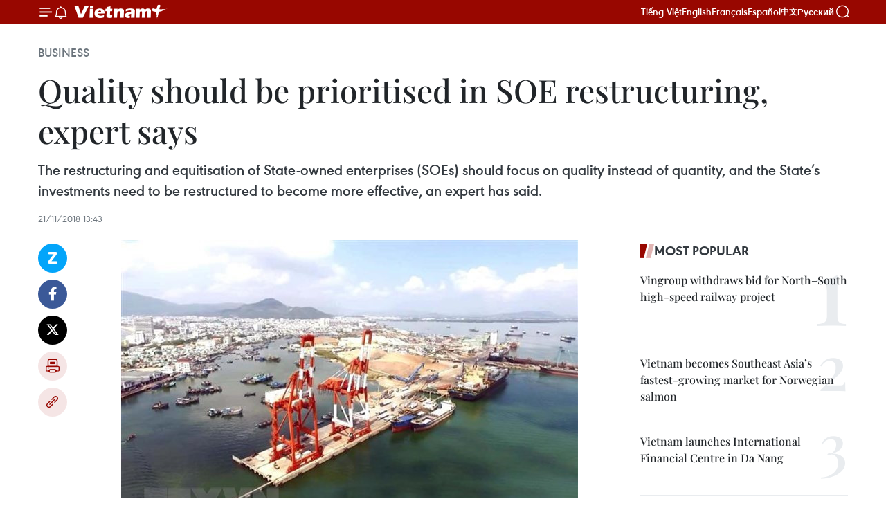

--- FILE ---
content_type: text/html;charset=utf-8
request_url: https://en.vietnamplus.vn/quality-should-be-prioritised-in-soe-restructuring-expert-says-post142271.vnp
body_size: 24265
content:
<!DOCTYPE html> <html lang="en" class="en"> <head> <title>Quality should be prioritised in SOE restructuring, expert says | Vietnam+ (VietnamPlus)</title> <meta name="description" content="The restructuring and equitisation of State-owned enterprises (SOEs) should focus on quality instead of quantity, and the State’s investments need to be restructured to become more effective, an expert has said."/> <meta name="keywords" content="State-owned enterprises, SOEs, SOE equitisation, SOE restructuring, divestment of State capital, updated Vietnam news, Vietnamplus, Vietnam News Agency"/> <meta name="news_keywords" content="State-owned enterprises, SOEs, SOE equitisation, SOE restructuring, divestment of State capital, updated Vietnam news, Vietnamplus, Vietnam News Agency"/> <meta http-equiv="Content-Type" content="text/html; charset=utf-8" /> <meta http-equiv="X-UA-Compatible" content="IE=edge"/> <meta http-equiv="refresh" content="1800" /> <meta name="revisit-after" content="1 days" /> <meta name="viewport" content="width=device-width, initial-scale=1"> <meta http-equiv="content-language" content="vi" /> <meta name="format-detection" content="telephone=no"/> <meta name="format-detection" content="address=no"/> <meta name="apple-mobile-web-app-capable" content="yes"> <meta name="apple-mobile-web-app-status-bar-style" content="black"> <meta name="apple-mobile-web-app-title" content="Vietnam+ (VietnamPlus)"/> <meta name="referrer" content="no-referrer-when-downgrade"/> <link rel="shortcut icon" href="https://media.vietnamplus.vn/assets/web/styles/img/favicon.ico" type="image/x-icon" /> <link rel="preconnect" href="https://media.vietnamplus.vn"/> <link rel="dns-prefetch" href="https://media.vietnamplus.vn"/> <link rel="preconnect" href="//www.google-analytics.com" /> <link rel="preconnect" href="//www.googletagmanager.com" /> <link rel="preconnect" href="//stc.za.zaloapp.com" /> <link rel="preconnect" href="//fonts.googleapis.com" /> <link rel="preconnect" href="//pagead2.googlesyndication.com"/> <link rel="preconnect" href="//tpc.googlesyndication.com"/> <link rel="preconnect" href="//securepubads.g.doubleclick.net"/> <link rel="preconnect" href="//accounts.google.com"/> <link rel="preconnect" href="//adservice.google.com"/> <link rel="preconnect" href="//adservice.google.com.vn"/> <link rel="preconnect" href="//www.googletagservices.com"/> <link rel="preconnect" href="//partner.googleadservices.com"/> <link rel="preconnect" href="//tpc.googlesyndication.com"/> <link rel="preconnect" href="//za.zdn.vn"/> <link rel="preconnect" href="//sp.zalo.me"/> <link rel="preconnect" href="//connect.facebook.net"/> <link rel="preconnect" href="//www.facebook.com"/> <link rel="dns-prefetch" href="//www.google-analytics.com" /> <link rel="dns-prefetch" href="//www.googletagmanager.com" /> <link rel="dns-prefetch" href="//stc.za.zaloapp.com" /> <link rel="dns-prefetch" href="//fonts.googleapis.com" /> <link rel="dns-prefetch" href="//pagead2.googlesyndication.com"/> <link rel="dns-prefetch" href="//tpc.googlesyndication.com"/> <link rel="dns-prefetch" href="//securepubads.g.doubleclick.net"/> <link rel="dns-prefetch" href="//accounts.google.com"/> <link rel="dns-prefetch" href="//adservice.google.com"/> <link rel="dns-prefetch" href="//adservice.google.com.vn"/> <link rel="dns-prefetch" href="//www.googletagservices.com"/> <link rel="dns-prefetch" href="//partner.googleadservices.com"/> <link rel="dns-prefetch" href="//tpc.googlesyndication.com"/> <link rel="dns-prefetch" href="//za.zdn.vn"/> <link rel="dns-prefetch" href="//sp.zalo.me"/> <link rel="dns-prefetch" href="//connect.facebook.net"/> <link rel="dns-prefetch" href="//www.facebook.com"/> <link rel="dns-prefetch" href="//graph.facebook.com"/> <link rel="dns-prefetch" href="//static.xx.fbcdn.net"/> <link rel="dns-prefetch" href="//staticxx.facebook.com"/> <script> var cmsConfig = { domainDesktop: 'https://en.vietnamplus.vn', domainMobile: 'https://en.vietnamplus.vn', domainApi: 'https://en-api.vietnamplus.vn', domainStatic: 'https://media.vietnamplus.vn', domainLog: 'https://en-log.vietnamplus.vn', googleAnalytics: 'G\-ZF59SL1YG8', siteId: 0, pageType: 1, objectId: 142271, adsZone: 311, allowAds: true, adsLazy: true, antiAdblock: true, }; if (window.location.protocol !== 'https:' && window.location.hostname.indexOf('vietnamplus.vn') !== -1) { window.location = 'https://' + window.location.hostname + window.location.pathname + window.location.hash; } var USER_AGENT=window.navigator&&(window.navigator.userAgent||window.navigator.vendor)||window.opera||"",IS_MOBILE=/Android|webOS|iPhone|iPod|BlackBerry|Windows Phone|IEMobile|Mobile Safari|Opera Mini/i.test(USER_AGENT),IS_REDIRECT=!1;function setCookie(e,o,i){var n=new Date,i=(n.setTime(n.getTime()+24*i*60*60*1e3),"expires="+n.toUTCString());document.cookie=e+"="+o+"; "+i+";path=/;"}function getCookie(e){var o=document.cookie.indexOf(e+"="),i=o+e.length+1;return!o&&e!==document.cookie.substring(0,e.length)||-1===o?null:(-1===(e=document.cookie.indexOf(";",i))&&(e=document.cookie.length),unescape(document.cookie.substring(i,e)))}IS_MOBILE&&getCookie("isDesktop")&&(setCookie("isDesktop",1,-1),window.location=window.location.pathname.replace(".amp", ".vnp")+window.location.search,IS_REDIRECT=!0); </script> <script> if(USER_AGENT && USER_AGENT.indexOf("facebot") <= 0 && USER_AGENT.indexOf("facebookexternalhit") <= 0) { var query = ''; var hash = ''; if (window.location.search) query = window.location.search; if (window.location.hash) hash = window.location.hash; var canonicalUrl = 'https://en.vietnamplus.vn/quality-should-be-prioritised-in-soe-restructuring-expert-says-post142271.vnp' + query + hash ; var curUrl = decodeURIComponent(window.location.href); if(!location.port && canonicalUrl.startsWith("http") && curUrl != canonicalUrl){ window.location.replace(canonicalUrl); } } </script> <meta property="fb:pages" content="120834779440" /> <meta property="fb:app_id" content="1960985707489919" /> <meta name="author" content="Vietnam+ (VietnamPlus)" /> <meta name="copyright" content="Copyright © 2026 by Vietnam+ (VietnamPlus)" /> <meta name="RATING" content="GENERAL" /> <meta name="GENERATOR" content="Vietnam+ (VietnamPlus)" /> <meta content="Vietnam+ (VietnamPlus)" itemprop="sourceOrganization" name="source"/> <meta content="news" itemprop="genre" name="medium"/> <meta name="robots" content="noarchive, max-image-preview:large, index, follow" /> <meta name="GOOGLEBOT" content="noarchive, max-image-preview:large, index, follow" /> <link rel="canonical" href="https://en.vietnamplus.vn/quality-should-be-prioritised-in-soe-restructuring-expert-says-post142271.vnp" /> <meta property="og:site_name" content="Vietnam+ (VietnamPlus)"/> <meta property="og:rich_attachment" content="true"/> <meta property="og:type" content="article"/> <meta property="og:url" content="https://en.vietnamplus.vn/quality-should-be-prioritised-in-soe-restructuring-expert-says-post142271.vnp"/> <meta property="og:image" content="https://mediaen.vietnamplus.vn/images/f579a678cf9e90879541752073c26005a159b72427c31fb6e6b4d3719fc6f49f6b8cebf6efb00e5a0902f575ceeaaa192f919f37e6e82f5074cecf4df67036f979bcf9faf4a4af87156edc3933638f0f/quy_nhon_port.jpg.webp"/> <meta property="og:image:width" content="1200"/> <meta property="og:image:height" content="630"/> <meta property="og:title" content="Quality should be prioritised in SOE restructuring, expert says"/> <meta property="og:description" content="The restructuring and equitisation of State-owned enterprises (SOEs) should focus on quality instead of quantity, and the State’s investments need to be restructured to become more effective, an expert has said."/> <meta name="twitter:card" value="summary"/> <meta name="twitter:url" content="https://en.vietnamplus.vn/quality-should-be-prioritised-in-soe-restructuring-expert-says-post142271.vnp"/> <meta name="twitter:title" content="Quality should be prioritised in SOE restructuring, expert says"/> <meta name="twitter:description" content="The restructuring and equitisation of State-owned enterprises (SOEs) should focus on quality instead of quantity, and the State’s investments need to be restructured to become more effective, an expert has said."/> <meta name="twitter:image" content="https://mediaen.vietnamplus.vn/images/f579a678cf9e90879541752073c26005a159b72427c31fb6e6b4d3719fc6f49f6b8cebf6efb00e5a0902f575ceeaaa192f919f37e6e82f5074cecf4df67036f979bcf9faf4a4af87156edc3933638f0f/quy_nhon_port.jpg.webp"/> <meta name="twitter:site" content="@Vietnam+ (VietnamPlus)"/> <meta name="twitter:creator" content="@Vietnam+ (VietnamPlus)"/> <meta property="article:publisher" content="https://www.facebook.com/VietnamPlus" /> <meta property="article:tag" content="State-owned enterprises, SOEs, SOE equitisation, SOE restructuring, divestment of State capital, updated Vietnam news, Vietnamplus, Vietnam News Agency"/> <meta property="article:section" content="Business" /> <meta property="article:published_time" content="2018-11-21T20:43:00+0700"/> <meta property="article:modified_time" content="2018-11-21T21:06:47+0700"/> <script type="application/ld+json"> { "@context": "http://schema.org", "@type": "Organization", "name": "Vietnam+ (VietnamPlus)", "url": "https://en.vietnamplus.vn", "logo": "https://media.vietnamplus.vn/assets/web/styles/img/logo.png", "foundingDate": "2008", "founders": [ { "@type": "Person", "name": "Thông tấn xã Việt Nam (TTXVN)" } ], "address": [ { "@type": "PostalAddress", "streetAddress": "Số 05 Lý Thường Kiệt - Hà Nội - Việt Nam", "addressLocality": "Hà Nội City", "addressRegion": "Northeast", "postalCode": "100000", "addressCountry": "VNM" } ], "contactPoint": [ { "@type": "ContactPoint", "telephone": "+84-243-941-1349", "contactType": "customer service" }, { "@type": "ContactPoint", "telephone": "+84-243-941-1348", "contactType": "customer service" } ], "sameAs": [ "https://www.facebook.com/VietnamPlus", "https://www.tiktok.com/@vietnamplus", "https://twitter.com/vietnamplus", "https://www.youtube.com/c/BaoVietnamPlus" ] } </script> <script type="application/ld+json"> { "@context" : "https://schema.org", "@type" : "WebSite", "name": "Vietnam+ (VietnamPlus)", "url": "https://en.vietnamplus.vn", "alternateName" : "Báo điện tử VIETNAMPLUS, Cơ quan của Thông tấn xã Việt Nam (TTXVN)", "potentialAction": { "@type": "SearchAction", "target": { "@type": "EntryPoint", "urlTemplate": "https://en.vietnamplus.vn/search/?q={search_term_string}" }, "query-input": "required name=search_term_string" } } </script> <script type="application/ld+json"> { "@context":"http://schema.org", "@type":"BreadcrumbList", "itemListElement":[ { "@type":"ListItem", "position":1, "item":{ "@id":"https://en.vietnamplus.vn/business/", "name":"Business" } } ] } </script> <script type="application/ld+json"> { "@context": "http://schema.org", "@type": "NewsArticle", "mainEntityOfPage":{ "@type":"WebPage", "@id":"https://en.vietnamplus.vn/quality-should-be-prioritised-in-soe-restructuring-expert-says-post142271.vnp" }, "headline": "Quality should be prioritised in SOE restructuring, expert says", "description": "The restructuring and equitisation of State-owned enterprises (SOEs) should focus on quality instead of quantity, and the State’s investments need to be restructured to become more effective, an expert has said.", "image": { "@type": "ImageObject", "url": "https://mediaen.vietnamplus.vn/images/f579a678cf9e90879541752073c26005a159b72427c31fb6e6b4d3719fc6f49f6b8cebf6efb00e5a0902f575ceeaaa192f919f37e6e82f5074cecf4df67036f979bcf9faf4a4af87156edc3933638f0f/quy_nhon_port.jpg.webp", "width" : 1200, "height" : 675 }, "datePublished": "2018-11-21T20:43:00+0700", "dateModified": "2018-11-21T21:06:47+0700", "author": { "@type": "Person", "name": "" }, "publisher": { "@type": "Organization", "name": "Vietnam+ (VietnamPlus)", "logo": { "@type": "ImageObject", "url": "https://media.vietnamplus.vn/assets/web/styles/img/logo.png" } } } </script> <link rel="preload" href="https://media.vietnamplus.vn/assets/web/styles/css/main.min-1.0.15.css" as="style"> <link rel="preload" href="https://media.vietnamplus.vn/assets/web/js/main.min-1.0.33.js" as="script"> <link rel="preload" href="https://media.vietnamplus.vn/assets/web/js/detail.min-1.0.15.js" as="script"> <link rel="preload" href="https://common.mcms.one/assets/styles/css/vietnamplus-1.0.0.css" as="style"> <link rel="stylesheet" href="https://common.mcms.one/assets/styles/css/vietnamplus-1.0.0.css"> <link id="cms-style" rel="stylesheet" href="https://media.vietnamplus.vn/assets/web/styles/css/main.min-1.0.15.css"> <style>.infographic-page { overflow-x: hidden;
}</style> <script type="text/javascript"> var _metaOgUrl = 'https://en.vietnamplus.vn/quality-should-be-prioritised-in-soe-restructuring-expert-says-post142271.vnp'; var page_title = document.title; var tracked_url = window.location.pathname + window.location.search + window.location.hash; var cate_path = 'business'; if (cate_path.length > 0) { tracked_url = "/" + cate_path + tracked_url; } </script> <script async="" src="https://www.googletagmanager.com/gtag/js?id=G-ZF59SL1YG8"></script> <script> window.dataLayer = window.dataLayer || []; function gtag(){dataLayer.push(arguments);} gtag('js', new Date()); gtag('config', 'G-ZF59SL1YG8', {page_path: tracked_url}); </script> <script>window.dataLayer = window.dataLayer || [];dataLayer.push({'pageCategory': '/business'});</script> <script> window.dataLayer = window.dataLayer || []; dataLayer.push({ 'event': 'Pageview', 'articleId': '142271', 'articleTitle': 'Quality should be prioritised in SOE restructuring, expert says', 'articleCategory': 'Business', 'articleAlowAds': true, 'articleType': 'detail', 'articleTags': 'State-owned enterprises, SOEs, SOE equitisation, SOE restructuring, divestment of State capital, updated Vietnam news, Vietnamplus, Vietnam News Agency', 'articlePublishDate': '2018-11-21T20:43:00+0700', 'articleThumbnail': 'https://mediaen.vietnamplus.vn/images/f579a678cf9e90879541752073c26005a159b72427c31fb6e6b4d3719fc6f49f6b8cebf6efb00e5a0902f575ceeaaa192f919f37e6e82f5074cecf4df67036f979bcf9faf4a4af87156edc3933638f0f/quy_nhon_port.jpg.webp', 'articleShortUrl': 'https://en.vietnamplus.vn/quality-should-be-prioritised-in-soe-restructuring-expert-says-post142271.vnp', 'articleFullUrl': 'https://en.vietnamplus.vn/quality-should-be-prioritised-in-soe-restructuring-expert-says-post142271.vnp', }); </script> <script type='text/javascript'> gtag('event', 'article_page',{ 'articleId': '142271', 'articleTitle': 'Quality should be prioritised in SOE restructuring, expert says', 'articleCategory': 'Business', 'articleAlowAds': true, 'articleType': 'detail', 'articleTags': 'State-owned enterprises, SOEs, SOE equitisation, SOE restructuring, divestment of State capital, updated Vietnam news, Vietnamplus, Vietnam News Agency', 'articlePublishDate': '2018-11-21T20:43:00+0700', 'articleThumbnail': 'https://mediaen.vietnamplus.vn/images/f579a678cf9e90879541752073c26005a159b72427c31fb6e6b4d3719fc6f49f6b8cebf6efb00e5a0902f575ceeaaa192f919f37e6e82f5074cecf4df67036f979bcf9faf4a4af87156edc3933638f0f/quy_nhon_port.jpg.webp', 'articleShortUrl': 'https://en.vietnamplus.vn/quality-should-be-prioritised-in-soe-restructuring-expert-says-post142271.vnp', 'articleFullUrl': 'https://en.vietnamplus.vn/quality-should-be-prioritised-in-soe-restructuring-expert-says-post142271.vnp', }); </script> <script>(function(w,d,s,l,i){w[l]=w[l]||[];w[l].push({'gtm.start': new Date().getTime(),event:'gtm.js'});var f=d.getElementsByTagName(s)[0], j=d.createElement(s),dl=l!='dataLayer'?'&l='+l:'';j.async=true;j.src= 'https://www.googletagmanager.com/gtm.js?id='+i+dl;f.parentNode.insertBefore(j,f); })(window,document,'script','dataLayer','GTM-5WM58F3N');</script> <script type="text/javascript"> !function(){"use strict";function e(e){var t=!(arguments.length>1&&void 0!==arguments[1])||arguments[1],c=document.createElement("script");c.src=e,t?c.type="module":(c.async=!0,c.type="text/javascript",c.setAttribute("nomodule",""));var n=document.getElementsByTagName("script")[0];n.parentNode.insertBefore(c,n)}!function(t,c){!function(t,c,n){var a,o,r;n.accountId=c,null!==(a=t.marfeel)&&void 0!==a||(t.marfeel={}),null!==(o=(r=t.marfeel).cmd)&&void 0!==o||(r.cmd=[]),t.marfeel.config=n;var i="https://sdk.mrf.io/statics";e("".concat(i,"/marfeel-sdk.js?id=").concat(c),!0),e("".concat(i,"/marfeel-sdk.es5.js?id=").concat(c),!1)}(t,c,arguments.length>2&&void 0!==arguments[2]?arguments[2]:{})}(window,2272,{} )}(); </script> <script async src="https://sp.zalo.me/plugins/sdk.js"></script> </head> <body class="detail-page"> <div id="sdaWeb_SdaMasthead" class="rennab rennab-top" data-platform="1" data-position="Web_SdaMasthead"> </div> <header class=" site-header"> <div class="sticky"> <div class="container"> <i class="ic-menu"></i> <i class="ic-bell"></i> <div id="header-news" class="pick-news hidden" data-source="header-latest-news"></div> <a class="small-logo" href="/" title="Vietnam+ (VietnamPlus)">Vietnam+ (VietnamPlus)</a> <ul class="menu"> <li> <a href="https://www.vietnamplus.vn" title="Tiếng Việt" target="_blank">Tiếng Việt</a> </li> <li> <a href="https://en.vietnamplus.vn" title="English" target="_blank" rel="nofollow">English</a> </li> <li> <a href="https://fr.vietnamplus.vn" title="Français" target="_blank" rel="nofollow">Français</a> </li> <li> <a href="https://es.vietnamplus.vn" title="Español" target="_blank" rel="nofollow">Español</a> </li> <li> <a href="https://zh.vietnamplus.vn" title="中文" target="_blank" rel="nofollow">中文</a> </li> <li> <a href="https://ru.vietnamplus.vn" title="Русский" target="_blank" rel="nofollow">Русский</a> </li> </ul> <div class="search-wrapper"> <i class="ic-search"></i> <input type="text" class="search txtsearch" placeholder="Keyword"> </div> </div> </div> </header> <div class="site-body"> <div id="sdaWeb_SdaBackground" class="rennab " data-platform="1" data-position="Web_SdaBackground"> </div> <div class="container"> <div class="breadcrumb breadcrumb-detail"> <h2 class="main"> <a href="https://en.vietnamplus.vn/business/" title="Business" class="active">Business</a> </h2> </div> <div id="sdaWeb_SdaTop" class="rennab " data-platform="1" data-position="Web_SdaTop"> </div> <div class="article"> <h1 class="article__title cms-title "> Quality should be prioritised in SOE restructuring, expert says </h1> <div class="article__sapo cms-desc"> The restructuring and equitisation of State-owned enterprises (SOEs) should focus on quality instead of quantity, and the State’s investments need to be restructured to become more effective, an expert has said. </div> <div id="sdaWeb_SdaArticleAfterSapo" class="rennab " data-platform="1" data-position="Web_SdaArticleAfterSapo"> </div> <div class="article__meta"> <time class="time" datetime="2018-11-21T20:43:00+0700" data-time="1542807780" data-friendly="false">Wednesday, November 21, 2018 20:43</time> <meta class="cms-date" itemprop="datePublished" content="2018-11-21T20:43:00+0700"> </div> <div class="col"> <div class="main-col content-col"> <div class="article__body zce-content-body cms-body" itemprop="articleBody"> <div class="social-pin sticky article__social"> <a href="javascript:void(0);" class="zl zalo-share-button" title="Zalo" data-href="https://en.vietnamplus.vn/quality-should-be-prioritised-in-soe-restructuring-expert-says-post142271.vnp" data-oaid="4486284411240520426" data-layout="1" data-color="blue" data-customize="true">Zalo</a> <a href="javascript:void(0);" class="item fb" data-href="https://en.vietnamplus.vn/quality-should-be-prioritised-in-soe-restructuring-expert-says-post142271.vnp" data-rel="facebook" title="Facebook">Facebook</a> <a href="javascript:void(0);" class="item tw" data-href="https://en.vietnamplus.vn/quality-should-be-prioritised-in-soe-restructuring-expert-says-post142271.vnp" data-rel="twitter" title="Twitter">Twitter</a> <a href="javascript:void(0);" class="bookmark sendbookmark hidden" onclick="ME.sendBookmark(this, 142271);" data-id="142271" title="Bookmark">Bookmark</a> <a href="javascript:void(0);" class="print sendprint" title="Print" data-href="/print-142271.html">Print</a> <a href="javascript:void(0);" class="item link" data-href="https://en.vietnamplus.vn/quality-should-be-prioritised-in-soe-restructuring-expert-says-post142271.vnp" data-rel="copy" title="Copy link">Copy link</a> </div> <div class="ExternalClass23D6053935B1484E906B139195324E59"> <div class="article-photo"> <a href="/Uploaded_EN/sxtt/2018_11_21/quy_nhon_port.jpg" rel="nofollow" target="_blank"><img alt="Quality should be prioritised in SOE restructuring, expert says ảnh 1" src="[data-uri]" class="lazyload cms-photo" data-large-src="https://mediaen.vietnamplus.vn/images/d0e53d05e2a66ff390ceb759790db14e8d06da27d0e5d457ca8b5e91ad0534d9ff44b367529506e7588c542d7ffbbea11f3f88b8de7682f855eb041180fb650b/quy_nhon_port.jpg" data-src="https://mediaen.vietnamplus.vn/images/be1816f7aba1b65b5289f203216036c5c44d825d5fbe2f51b0710b820f09f06628fa485a8827f29527db2915a9c95211c1e5f4495d314dafc2d7d739e8cd1f1f/quy_nhon_port.jpg" title="Quality should be prioritised in SOE restructuring, expert says ảnh 1"></a><span>Quy Nhon Port, located in Binh Dinh province, is owned by the State and subject to equitisation (Photo: VNA)</span> </div> <br><strong>Hanoi (VNA) </strong>– The restructuring and equitisationof State-owned enterprises (SOEs) should focus on quality instead of quantity,and the State’s investments need to be restructured to become more effective,an expert has said. <br> <br> The remark was made by Director of the CentralInstitute for Economic Management (CIEM) Nguyen Dinh Cung at a conference onthe reform and improvement of SOEs on November 21. <br> <br> At this event, Deputy Prime Minister Vuong DinhHue emphasised the viewpoint that SOEs should focus only on key fields likedefence and security as well as areas that the private sector does not investin, and that the State only divests its capital from firms with effectiveoperation. <br> <br> He noted that the equitised and divested valuebetween 2016 and 2018 rose 2.5-fold from the 2011-2015 period, adding thatoperations of SOEs have continued to improve.&nbsp; <br> <br> Their total assets have increased by 3 percent,pre-tax profit up 4 percent, and contributions to the State budget up 5 percentfrom 2016. In the first eight months of 2018, SOEs fulfilled over 70 percent ofthis year’s revenue and profit targets, Hue said. <br> <br> CIEM Director Cung said SOEs are still anirreplaceable economic force for the time ahead. <br> <br> “At present, we solely focus on equitisation anddivestment because we hope that businesses will change their administration andoperate in line with the market,” he noted. <br> <br> Pointing out problems in the equitisation anddivestment process, Minister of Finance Dinh Tien Dung said that according tothe Prime Minister-approved plan, at least 85 SOEs must have their equitisationscompleted in 2018. However, only 12 firms had been equitised as of November 18,so the target is unlikely to be reached this year. <br> <br> Meanwhile, State capital must be divested from181 enterprises in 2018, but the work has only been completed in 31 firms sofar. <br> <br> He said that in order to step up the reform andimprovement of SOEs, ministries, sectors, localities, as well as SOEsthemselves must be synchronous in adapting careful measures, includingpromoting consensus in the work and promptly fine-tuning the relevant legalsystem. <br> <br> Dung also asked the parties concerned to submitrestructuring plans for the SOEs under their remit to authorised agencies forapproval before the end of this year. Additionally, heads of ministries,sectors, and localities must be responsible for the outcomes of SOEs’restructuring, reform, and improvement. –VNA&nbsp;
</div> <div class="article__source"> <div class="source"> <span class="name">VNA</span> </div> </div> <div id="sdaWeb_SdaArticleAfterBody" class="rennab " data-platform="1" data-position="Web_SdaArticleAfterBody"> </div> </div> <div class="article__tag"> <a class="active" href="https://en.vietnamplus.vn/tag/state-owned-enterprises-tag4302.vnp" title="State-owned enterprises">#State-owned enterprises</a> <a class="active" href="https://en.vietnamplus.vn/tag/soes-tag6631.vnp" title="SOEs">#SOEs</a> <a class="" href="https://en.vietnamplus.vn/tag.vnp?q=SOE equitisation" title="SOE equitisation">#SOE equitisation</a> <a class="" href="https://en.vietnamplus.vn/tag.vnp?q=SOE restructuring" title="SOE restructuring">#SOE restructuring</a> <a class="" href="https://en.vietnamplus.vn/tag.vnp?q=divestment of State capital" title="divestment of State capital">#divestment of State capital</a> <a class="" href="https://en.vietnamplus.vn/tag/updated-vietnam-news-tag68.vnp" title="updated Vietnam news">#updated Vietnam news</a> <a class="" href="https://en.vietnamplus.vn/tag/vietnamplus-tag3.vnp" title="Vietnamplus">#Vietnamplus</a> <a class="" href="https://en.vietnamplus.vn/tag/vietnam-news-agency-tag2.vnp" title="Vietnam News Agency">#Vietnam News Agency</a> </div> <div id="sdaWeb_SdaArticleAfterTag" class="rennab " data-platform="1" data-position="Web_SdaArticleAfterTag"> </div> <div class="wrap-social"> <div class="social-pin article__social"> <a href="javascript:void(0);" class="zl zalo-share-button" title="Zalo" data-href="https://en.vietnamplus.vn/quality-should-be-prioritised-in-soe-restructuring-expert-says-post142271.vnp" data-oaid="4486284411240520426" data-layout="1" data-color="blue" data-customize="true">Zalo</a> <a href="javascript:void(0);" class="item fb" data-href="https://en.vietnamplus.vn/quality-should-be-prioritised-in-soe-restructuring-expert-says-post142271.vnp" data-rel="facebook" title="Facebook">Facebook</a> <a href="javascript:void(0);" class="item tw" data-href="https://en.vietnamplus.vn/quality-should-be-prioritised-in-soe-restructuring-expert-says-post142271.vnp" data-rel="twitter" title="Twitter">Twitter</a> <a href="javascript:void(0);" class="bookmark sendbookmark hidden" onclick="ME.sendBookmark(this, 142271);" data-id="142271" title="Bookmark">Bookmark</a> <a href="javascript:void(0);" class="print sendprint" title="Print" data-href="/print-142271.html">Print</a> <a href="javascript:void(0);" class="item link" data-href="https://en.vietnamplus.vn/quality-should-be-prioritised-in-soe-restructuring-expert-says-post142271.vnp" data-rel="copy" title="Copy link">Copy link</a> </div> <a href="https://news.google.com/publications/CAAqBwgKMN-18wowlLWFAw?hl=vi&gl=VN&ceid=VN%3Avi" class="google-news" target="_blank" title="Google News">Follow VietnamPlus</a> </div> <div id="sdaWeb_SdaArticleAfterBody1" class="rennab " data-platform="1" data-position="Web_SdaArticleAfterBody1"> </div> <div id="sdaWeb_SdaArticleAfterBody2" class="rennab " data-platform="1" data-position="Web_SdaArticleAfterBody2"> </div> <div class="box-related-news"> <h3 class="box-heading"> <span class="title">Related News</span> </h3> <div class="box-content" data-source="related-news"> <article class="story"> <figure class="story__thumb"> <a class="cms-link" href="https://en.vietnamplus.vn/forum-discusses-improving-efficiency-of-soes-post141397.vnp" title="Forum discusses improving efficiency of SOEs"> <img class="lazyload" src="[data-uri]" data-src="https://mediaen.vietnamplus.vn/images/9319dea850fa01a58eeade80b2305b43ffa11b591b3f80227c3d056111259f2a394734213fb095b5439ffdcc046a5da60c2b90e936452fe0d010aed091b77d7a4169f66ba34b04f965862429a7e8529ee0af42c21c2d03665a0490f0d48ac108/Forum_discusses_improving_efficiency_of_SOEs.jpg.webp" data-srcset="https://mediaen.vietnamplus.vn/images/9319dea850fa01a58eeade80b2305b43ffa11b591b3f80227c3d056111259f2a394734213fb095b5439ffdcc046a5da60c2b90e936452fe0d010aed091b77d7a4169f66ba34b04f965862429a7e8529ee0af42c21c2d03665a0490f0d48ac108/Forum_discusses_improving_efficiency_of_SOEs.jpg.webp 1x, https://mediaen.vietnamplus.vn/images/96ce4c3abba2f1be0420300cd1a89774ffa11b591b3f80227c3d056111259f2a394734213fb095b5439ffdcc046a5da60c2b90e936452fe0d010aed091b77d7a4169f66ba34b04f965862429a7e8529ee0af42c21c2d03665a0490f0d48ac108/Forum_discusses_improving_efficiency_of_SOEs.jpg.webp 2x" alt="Forum discusses improving efficiency of SOEs"> <noscript><img src="https://mediaen.vietnamplus.vn/images/9319dea850fa01a58eeade80b2305b43ffa11b591b3f80227c3d056111259f2a394734213fb095b5439ffdcc046a5da60c2b90e936452fe0d010aed091b77d7a4169f66ba34b04f965862429a7e8529ee0af42c21c2d03665a0490f0d48ac108/Forum_discusses_improving_efficiency_of_SOEs.jpg.webp" srcset="https://mediaen.vietnamplus.vn/images/9319dea850fa01a58eeade80b2305b43ffa11b591b3f80227c3d056111259f2a394734213fb095b5439ffdcc046a5da60c2b90e936452fe0d010aed091b77d7a4169f66ba34b04f965862429a7e8529ee0af42c21c2d03665a0490f0d48ac108/Forum_discusses_improving_efficiency_of_SOEs.jpg.webp 1x, https://mediaen.vietnamplus.vn/images/96ce4c3abba2f1be0420300cd1a89774ffa11b591b3f80227c3d056111259f2a394734213fb095b5439ffdcc046a5da60c2b90e936452fe0d010aed091b77d7a4169f66ba34b04f965862429a7e8529ee0af42c21c2d03665a0490f0d48ac108/Forum_discusses_improving_efficiency_of_SOEs.jpg.webp 2x" alt="Forum discusses improving efficiency of SOEs" class="image-fallback"></noscript> </a> </figure> <h2 class="story__heading" data-tracking="141397"> <a class=" cms-link" href="https://en.vietnamplus.vn/forum-discusses-improving-efficiency-of-soes-post141397.vnp" title="Forum discusses improving efficiency of SOEs"> Forum discusses improving efficiency of SOEs </a> </h2> <time class="time" datetime="2018-11-06T18:50:00+0700" data-time="1541505000"> 06/11/2018 18:50 </time> <div class="story__summary story__shorten"> A forum on accelerating the process of reforming and improving the efficiency of state-owned enterprises (SOEs) was held by “Tap chi Kinh Te va Du Bao” (the Journal of Economics and Forecasting) in Hanoi on November 6. </div> </article> <article class="story"> <figure class="story__thumb"> <a class="cms-link" href="https://en.vietnamplus.vn/five-agriculture-soes-transferred-to-super-committee-post141961.vnp" title="Five agriculture SOEs transferred to “super committee”"> <img class="lazyload" src="[data-uri]" data-src="https://mediaen.vietnamplus.vn/images/9319dea850fa01a58eeade80b2305b43ffa11b591b3f80227c3d056111259f2ad2aa88e01fba6a2e53c907b109f39a7f9964e6e52532e966eb78d4ef4aea07d5/155649_dsc0057.jpg.webp" data-srcset="https://mediaen.vietnamplus.vn/images/9319dea850fa01a58eeade80b2305b43ffa11b591b3f80227c3d056111259f2ad2aa88e01fba6a2e53c907b109f39a7f9964e6e52532e966eb78d4ef4aea07d5/155649_dsc0057.jpg.webp 1x, https://mediaen.vietnamplus.vn/images/96ce4c3abba2f1be0420300cd1a89774ffa11b591b3f80227c3d056111259f2ad2aa88e01fba6a2e53c907b109f39a7f9964e6e52532e966eb78d4ef4aea07d5/155649_dsc0057.jpg.webp 2x" alt="Five agriculture SOEs transferred to “super committee”"> <noscript><img src="https://mediaen.vietnamplus.vn/images/9319dea850fa01a58eeade80b2305b43ffa11b591b3f80227c3d056111259f2ad2aa88e01fba6a2e53c907b109f39a7f9964e6e52532e966eb78d4ef4aea07d5/155649_dsc0057.jpg.webp" srcset="https://mediaen.vietnamplus.vn/images/9319dea850fa01a58eeade80b2305b43ffa11b591b3f80227c3d056111259f2ad2aa88e01fba6a2e53c907b109f39a7f9964e6e52532e966eb78d4ef4aea07d5/155649_dsc0057.jpg.webp 1x, https://mediaen.vietnamplus.vn/images/96ce4c3abba2f1be0420300cd1a89774ffa11b591b3f80227c3d056111259f2ad2aa88e01fba6a2e53c907b109f39a7f9964e6e52532e966eb78d4ef4aea07d5/155649_dsc0057.jpg.webp 2x" alt="Five agriculture SOEs transferred to “super committee”" class="image-fallback"></noscript> </a> </figure> <h2 class="story__heading" data-tracking="141961"> <a class=" cms-link" href="https://en.vietnamplus.vn/five-agriculture-soes-transferred-to-super-committee-post141961.vnp" title="Five agriculture SOEs transferred to “super committee”"> Five agriculture SOEs transferred to “super committee” </a> </h2> <time class="time" datetime="2018-11-16T09:27:00+0700" data-time="1542335220"> 16/11/2018 09:27 </time> <div class="story__summary story__shorten"> The Ministry of Agriculture and Rural Development (MARD) inked an agreement to transfer its ownership of State capital in five State-owned agriculture enterprises (SOEs) to the Committee for Management of State Capital (CMSC) on November 15. </div> </article> <article class="story"> <figure class="story__thumb"> <a class="cms-link" href="https://en.vietnamplus.vn/soe-equitisation-divestment-fall-short-of-target-ministry-post142168.vnp" title="SOE equitisation, divestment fall short of target: Ministry"> <img class="lazyload" src="[data-uri]" data-src="https://mediaen.vietnamplus.vn/images/9319dea850fa01a58eeade80b2305b43ffa11b591b3f80227c3d056111259f2a906c823d388bad7eef9e313b4000cc0ea83ae85eb9b6f540a7c29ffed0b482b2/2107_sabeco1512.jpg.webp" data-srcset="https://mediaen.vietnamplus.vn/images/9319dea850fa01a58eeade80b2305b43ffa11b591b3f80227c3d056111259f2a906c823d388bad7eef9e313b4000cc0ea83ae85eb9b6f540a7c29ffed0b482b2/2107_sabeco1512.jpg.webp 1x, https://mediaen.vietnamplus.vn/images/96ce4c3abba2f1be0420300cd1a89774ffa11b591b3f80227c3d056111259f2a906c823d388bad7eef9e313b4000cc0ea83ae85eb9b6f540a7c29ffed0b482b2/2107_sabeco1512.jpg.webp 2x" alt="SOE equitisation, divestment fall short of target: Ministry"> <noscript><img src="https://mediaen.vietnamplus.vn/images/9319dea850fa01a58eeade80b2305b43ffa11b591b3f80227c3d056111259f2a906c823d388bad7eef9e313b4000cc0ea83ae85eb9b6f540a7c29ffed0b482b2/2107_sabeco1512.jpg.webp" srcset="https://mediaen.vietnamplus.vn/images/9319dea850fa01a58eeade80b2305b43ffa11b591b3f80227c3d056111259f2a906c823d388bad7eef9e313b4000cc0ea83ae85eb9b6f540a7c29ffed0b482b2/2107_sabeco1512.jpg.webp 1x, https://mediaen.vietnamplus.vn/images/96ce4c3abba2f1be0420300cd1a89774ffa11b591b3f80227c3d056111259f2a906c823d388bad7eef9e313b4000cc0ea83ae85eb9b6f540a7c29ffed0b482b2/2107_sabeco1512.jpg.webp 2x" alt="SOE equitisation, divestment fall short of target: Ministry" class="image-fallback"></noscript> </a> </figure> <h2 class="story__heading" data-tracking="142168"> <a class=" cms-link" href="https://en.vietnamplus.vn/soe-equitisation-divestment-fall-short-of-target-ministry-post142168.vnp" title="SOE equitisation, divestment fall short of target: Ministry"> SOE equitisation, divestment fall short of target: Ministry </a> </h2> <time class="time" datetime="2018-11-20T13:58:00+0700" data-time="1542697080"> 20/11/2018 13:58 </time> <div class="story__summary story__shorten"> Only 11 State-owned enterprises (SOEs) were equitised in the first nine months of this year, making the country’s target to complete the equitisation of at least 85 SOEs this year unlikely to reach, according to an official from the Ministry of Finance (MoF). </div> </article> <article class="story"> <figure class="story__thumb"> <a class="cms-link" href="https://en.vietnamplus.vn/667-soes-equitized-but-yet-listed-post142246.vnp" title="667 SOEs equitized but yet listed"> <img class="lazyload" src="[data-uri]" data-src="https://mediaen.vietnamplus.vn/images/9319dea850fa01a58eeade80b2305b43ffa11b591b3f80227c3d056111259f2a3e4a26b01b2ca29c874c5d2a1c35dc8976370d9ca129837ce8b9b8cc50b40cbc/dung211118.jpg.webp" data-srcset="https://mediaen.vietnamplus.vn/images/9319dea850fa01a58eeade80b2305b43ffa11b591b3f80227c3d056111259f2a3e4a26b01b2ca29c874c5d2a1c35dc8976370d9ca129837ce8b9b8cc50b40cbc/dung211118.jpg.webp 1x, https://mediaen.vietnamplus.vn/images/96ce4c3abba2f1be0420300cd1a89774ffa11b591b3f80227c3d056111259f2a3e4a26b01b2ca29c874c5d2a1c35dc8976370d9ca129837ce8b9b8cc50b40cbc/dung211118.jpg.webp 2x" alt="667 SOEs equitized but yet listed"> <noscript><img src="https://mediaen.vietnamplus.vn/images/9319dea850fa01a58eeade80b2305b43ffa11b591b3f80227c3d056111259f2a3e4a26b01b2ca29c874c5d2a1c35dc8976370d9ca129837ce8b9b8cc50b40cbc/dung211118.jpg.webp" srcset="https://mediaen.vietnamplus.vn/images/9319dea850fa01a58eeade80b2305b43ffa11b591b3f80227c3d056111259f2a3e4a26b01b2ca29c874c5d2a1c35dc8976370d9ca129837ce8b9b8cc50b40cbc/dung211118.jpg.webp 1x, https://mediaen.vietnamplus.vn/images/96ce4c3abba2f1be0420300cd1a89774ffa11b591b3f80227c3d056111259f2a3e4a26b01b2ca29c874c5d2a1c35dc8976370d9ca129837ce8b9b8cc50b40cbc/dung211118.jpg.webp 2x" alt="667 SOEs equitized but yet listed" class="image-fallback"></noscript> </a> </figure> <h2 class="story__heading" data-tracking="142246"> <a class=" cms-link" href="https://en.vietnamplus.vn/667-soes-equitized-but-yet-listed-post142246.vnp" title="667 SOEs equitized but yet listed"> 667 SOEs equitized but yet listed </a> </h2> <time class="time" datetime="2018-11-21T16:11:00+0700" data-time="1542791460"> 21/11/2018 16:11 </time> <div class="story__summary story__shorten"> As many as 667 equitized State-owned enterprises (SOEs), including many big names, have yet to list their shares on the stock exchanges so far, said Minister of Finance Dinh Tien Dung on November 21. </div> </article> <article class="story"> <figure class="story__thumb"> <a class="cms-link" href="https://en.vietnamplus.vn/responsibilities-for-delayed-soes-equitisation-to-be-made-clear-post142258.vnp" title="Responsibilities for delayed SOEs equitisation to be made clear "> <img class="lazyload" src="[data-uri]" data-src="https://mediaen.vietnamplus.vn/images/[base64]/Responsibilities_for_delayed_SOEs_equitisation_to_be_made_clear.jpg.webp" data-srcset="https://mediaen.vietnamplus.vn/images/[base64]/Responsibilities_for_delayed_SOEs_equitisation_to_be_made_clear.jpg.webp 1x, https://mediaen.vietnamplus.vn/images/[base64]/Responsibilities_for_delayed_SOEs_equitisation_to_be_made_clear.jpg.webp 2x" alt="Responsibilities for delayed SOEs equitisation to be made clear "> <noscript><img src="https://mediaen.vietnamplus.vn/images/[base64]/Responsibilities_for_delayed_SOEs_equitisation_to_be_made_clear.jpg.webp" srcset="https://mediaen.vietnamplus.vn/images/[base64]/Responsibilities_for_delayed_SOEs_equitisation_to_be_made_clear.jpg.webp 1x, https://mediaen.vietnamplus.vn/images/[base64]/Responsibilities_for_delayed_SOEs_equitisation_to_be_made_clear.jpg.webp 2x" alt="Responsibilities for delayed SOEs equitisation to be made clear " class="image-fallback"></noscript> </a> </figure> <h2 class="story__heading" data-tracking="142258"> <a class=" cms-link" href="https://en.vietnamplus.vn/responsibilities-for-delayed-soes-equitisation-to-be-made-clear-post142258.vnp" title="Responsibilities for delayed SOEs equitisation to be made clear "> Responsibilities for delayed SOEs equitisation to be made clear </a> </h2> <time class="time" datetime="2018-11-21T18:47:00+0700" data-time="1542800820"> 21/11/2018 18:47 </time> <div class="story__summary story__shorten"> Prime Minister Nguyen Xuan Phuc has asked for the clarification of responsibilities of organisations and individuals in delaying the equitisation of state-owned enterprises (SOEs). </div> </article> </div> </div> <div id="sdaWeb_SdaArticleAfterRelated" class="rennab " data-platform="1" data-position="Web_SdaArticleAfterRelated"> </div> <div class="timeline secondary"> <h3 class="box-heading"> <a href="https://en.vietnamplus.vn/business/" title="Business" class="title"> See more </a> </h3> <div class="box-content content-list" data-source="recommendation-311"> <article class="story" data-id="336548"> <figure class="story__thumb"> <a class="cms-link" href="https://en.vietnamplus.vn/vss-pledges-tighter-fund-management-diversified-investments-post336548.vnp" title="VSS pledges tighter fund management, diversified investments"> <img class="lazyload" src="[data-uri]" data-src="https://mediaen.vietnamplus.vn/images/7d1b1ad3fc9563dcff6a3a0b9636850c444e94ee74294e510fa2f00fa5cafe90813fcd1e0a18042b5500bcf98ed87fa6/jyt.jpg.webp" data-srcset="https://mediaen.vietnamplus.vn/images/7d1b1ad3fc9563dcff6a3a0b9636850c444e94ee74294e510fa2f00fa5cafe90813fcd1e0a18042b5500bcf98ed87fa6/jyt.jpg.webp 1x, https://mediaen.vietnamplus.vn/images/9208427127649c9760468496aed1bd78444e94ee74294e510fa2f00fa5cafe90813fcd1e0a18042b5500bcf98ed87fa6/jyt.jpg.webp 2x" alt="The VSS reported that total accumulated reserves across the social, health, and unemployment insurance funds now top 1.5 quadrillion VND. (Illustrative photo: VNA)"> <noscript><img src="https://mediaen.vietnamplus.vn/images/7d1b1ad3fc9563dcff6a3a0b9636850c444e94ee74294e510fa2f00fa5cafe90813fcd1e0a18042b5500bcf98ed87fa6/jyt.jpg.webp" srcset="https://mediaen.vietnamplus.vn/images/7d1b1ad3fc9563dcff6a3a0b9636850c444e94ee74294e510fa2f00fa5cafe90813fcd1e0a18042b5500bcf98ed87fa6/jyt.jpg.webp 1x, https://mediaen.vietnamplus.vn/images/9208427127649c9760468496aed1bd78444e94ee74294e510fa2f00fa5cafe90813fcd1e0a18042b5500bcf98ed87fa6/jyt.jpg.webp 2x" alt="The VSS reported that total accumulated reserves across the social, health, and unemployment insurance funds now top 1.5 quadrillion VND. (Illustrative photo: VNA)" class="image-fallback"></noscript> </a> </figure> <h2 class="story__heading" data-tracking="336548"> <a class=" cms-link" href="https://en.vietnamplus.vn/vss-pledges-tighter-fund-management-diversified-investments-post336548.vnp" title="VSS pledges tighter fund management, diversified investments"> VSS pledges tighter fund management, diversified investments </a> </h2> <time class="time" datetime="2026-01-24T03:32:47+0700" data-time="1769200367"> 24/01/2026 03:32 </time> <div class="story__summary story__shorten"> <p>The VSS will also impose stricter financial discipline in fund management, while pursuing broader diversification of investment portfolios, as guided by the principle of “safety, sustainability, and efficiency”. This approach aims to secure strong liquidity for prompt benefit payouts and support growth in Vietnam’s capital markets and overall economy.</p> </div> </article> <article class="story" data-id="336540"> <figure class="story__thumb"> <a class="cms-link" href="https://en.vietnamplus.vn/aft-connect-portal-links-vietnamese-clean-food-producers-post336540.vnp" title="AFT Connect portal links Vietnamese clean food producers"> <img class="lazyload" src="[data-uri]" data-src="https://mediaen.vietnamplus.vn/images/7d1b1ad3fc9563dcff6a3a0b9636850c6349dd1116d468010ae26a2cf2914d83c131248de17b6dfcc4ab6b83342a1cbf/gt.jpg.webp" data-srcset="https://mediaen.vietnamplus.vn/images/7d1b1ad3fc9563dcff6a3a0b9636850c6349dd1116d468010ae26a2cf2914d83c131248de17b6dfcc4ab6b83342a1cbf/gt.jpg.webp 1x, https://mediaen.vietnamplus.vn/images/9208427127649c9760468496aed1bd786349dd1116d468010ae26a2cf2914d83c131248de17b6dfcc4ab6b83342a1cbf/gt.jpg.webp 2x" alt="The ceremony unveiling AFT Connect portal (Photo: nhandan.vn)"> <noscript><img src="https://mediaen.vietnamplus.vn/images/7d1b1ad3fc9563dcff6a3a0b9636850c6349dd1116d468010ae26a2cf2914d83c131248de17b6dfcc4ab6b83342a1cbf/gt.jpg.webp" srcset="https://mediaen.vietnamplus.vn/images/7d1b1ad3fc9563dcff6a3a0b9636850c6349dd1116d468010ae26a2cf2914d83c131248de17b6dfcc4ab6b83342a1cbf/gt.jpg.webp 1x, https://mediaen.vietnamplus.vn/images/9208427127649c9760468496aed1bd786349dd1116d468010ae26a2cf2914d83c131248de17b6dfcc4ab6b83342a1cbf/gt.jpg.webp 2x" alt="The ceremony unveiling AFT Connect portal (Photo: nhandan.vn)" class="image-fallback"></noscript> </a> </figure> <h2 class="story__heading" data-tracking="336540"> <a class=" cms-link" href="https://en.vietnamplus.vn/aft-connect-portal-links-vietnamese-clean-food-producers-post336540.vnp" title="AFT Connect portal links Vietnamese clean food producers"> AFT Connect portal links Vietnamese clean food producers </a> </h2> <time class="time" datetime="2026-01-24T01:29:31+0700" data-time="1769192971"> 24/01/2026 01:29 </time> <div class="story__summary story__shorten"> <p>The platform is expected to serve as shared digital backbone enabling stakeholders in the clean food sector to gradually digitise, standardise, and publicly disclose information, ultimately aiding the fight against unsafe products and protecting consumer interests.</p> </div> </article> <article class="story" data-id="336550"> <figure class="story__thumb"> <a class="cms-link" href="https://en.vietnamplus.vn/ho-chi-minh-city-showcases-vietnam-international-financial-centre-at-wef-davos-2026-post336550.vnp" title="Ho Chi Minh City showcases Vietnam International Financial Centre at WEF Davos 2026"> <img class="lazyload" src="[data-uri]" data-src="https://mediaen.vietnamplus.vn/images/7d1b1ad3fc9563dcff6a3a0b9636850ce3895b7534f0393b5eb71fa2c12544b1d32ffe00c4678f2100720f6642d3d320/davos.jpg.webp" data-srcset="https://mediaen.vietnamplus.vn/images/7d1b1ad3fc9563dcff6a3a0b9636850ce3895b7534f0393b5eb71fa2c12544b1d32ffe00c4678f2100720f6642d3d320/davos.jpg.webp 1x, https://mediaen.vietnamplus.vn/images/9208427127649c9760468496aed1bd78e3895b7534f0393b5eb71fa2c12544b1d32ffe00c4678f2100720f6642d3d320/davos.jpg.webp 2x" alt="Deputy Minister of Foreign Affairs Le Anh Tuan (far left) and Hoang Nguyen Dinh, Vice Chairman of the Ho Chi Minh City People’s Committee (centre), at a meeting during their working trip to attend the WEF Davos 2026. (Photo: VNA)"> <noscript><img src="https://mediaen.vietnamplus.vn/images/7d1b1ad3fc9563dcff6a3a0b9636850ce3895b7534f0393b5eb71fa2c12544b1d32ffe00c4678f2100720f6642d3d320/davos.jpg.webp" srcset="https://mediaen.vietnamplus.vn/images/7d1b1ad3fc9563dcff6a3a0b9636850ce3895b7534f0393b5eb71fa2c12544b1d32ffe00c4678f2100720f6642d3d320/davos.jpg.webp 1x, https://mediaen.vietnamplus.vn/images/9208427127649c9760468496aed1bd78e3895b7534f0393b5eb71fa2c12544b1d32ffe00c4678f2100720f6642d3d320/davos.jpg.webp 2x" alt="Deputy Minister of Foreign Affairs Le Anh Tuan (far left) and Hoang Nguyen Dinh, Vice Chairman of the Ho Chi Minh City People’s Committee (centre), at a meeting during their working trip to attend the WEF Davos 2026. (Photo: VNA)" class="image-fallback"></noscript> </a> </figure> <h2 class="story__heading" data-tracking="336550"> <a class=" cms-link" href="https://en.vietnamplus.vn/ho-chi-minh-city-showcases-vietnam-international-financial-centre-at-wef-davos-2026-post336550.vnp" title="Ho Chi Minh City showcases Vietnam International Financial Centre at WEF Davos 2026"> Ho Chi Minh City showcases Vietnam International Financial Centre at WEF Davos 2026 </a> </h2> <time class="time" datetime="2026-01-23T16:29:00+0700" data-time="1769160540"> 23/01/2026 16:29 </time> <div class="story__summary story__shorten"> <p>The strong turnout of major corporations, strategic investors and global billionaires at bilateral meetings and sidelines discussions further underscored the growing appeal of VIFC-HCMC, fuelling expectations of large-scale international capital inflows and laying the groundwork for long-term, sustainable partnerships.</p> </div> </article> <article class="story" data-id="336534"> <figure class="story__thumb"> <a class="cms-link" href="https://en.vietnamplus.vn/vietnams-biometric-surge-powers-digital-banking-overhaul-post336534.vnp" title="Vietnam&#39;s biometric surge powers digital banking overhaul"> <img class="lazyload" src="[data-uri]" data-src="https://mediaen.vietnamplus.vn/images/7d1b1ad3fc9563dcff6a3a0b9636850c7470ca7009692197187d2d5d6a8ac1d96d1811f5e396ffb309611b8337595828/5.jpg.webp" data-srcset="https://mediaen.vietnamplus.vn/images/7d1b1ad3fc9563dcff6a3a0b9636850c7470ca7009692197187d2d5d6a8ac1d96d1811f5e396ffb309611b8337595828/5.jpg.webp 1x, https://mediaen.vietnamplus.vn/images/9208427127649c9760468496aed1bd787470ca7009692197187d2d5d6a8ac1d96d1811f5e396ffb309611b8337595828/5.jpg.webp 2x" alt="A Vietcombank employee guides a client in biometric process (Photo: qdnd.vn)"> <noscript><img src="https://mediaen.vietnamplus.vn/images/7d1b1ad3fc9563dcff6a3a0b9636850c7470ca7009692197187d2d5d6a8ac1d96d1811f5e396ffb309611b8337595828/5.jpg.webp" srcset="https://mediaen.vietnamplus.vn/images/7d1b1ad3fc9563dcff6a3a0b9636850c7470ca7009692197187d2d5d6a8ac1d96d1811f5e396ffb309611b8337595828/5.jpg.webp 1x, https://mediaen.vietnamplus.vn/images/9208427127649c9760468496aed1bd787470ca7009692197187d2d5d6a8ac1d96d1811f5e396ffb309611b8337595828/5.jpg.webp 2x" alt="A Vietcombank employee guides a client in biometric process (Photo: qdnd.vn)" class="image-fallback"></noscript> </a> </figure> <h2 class="story__heading" data-tracking="336534"> <a class=" cms-link" href="https://en.vietnamplus.vn/vietnams-biometric-surge-powers-digital-banking-overhaul-post336534.vnp" title="Vietnam&#39;s biometric surge powers digital banking overhaul"> Vietnam's biometric surge powers digital banking overhaul </a> </h2> <time class="time" datetime="2026-01-23T14:39:45+0700" data-time="1769153985"> 23/01/2026 14:39 </time> <div class="story__summary story__shorten"> <p>As the Party identified breakthroughs in science – technology and innovation as a key driver of national progress, the mastery and adoption of biometric technologies must go hand in hand with safeguarding public trust, data security, and citizens’ interests, all aligned with the people-first philosophy guiding the country's digital agenda.</p> </div> </article> <article class="story" data-id="336533"> <figure class="story__thumb"> <a class="cms-link" href="https://en.vietnamplus.vn/da-nang-2026-spring-fair-features-200-booths-post336533.vnp" title="Da Nang 2026 spring fair features 200 booths"> <img class="lazyload" src="[data-uri]" data-src="https://mediaen.vietnamplus.vn/images/7d1b1ad3fc9563dcff6a3a0b9636850cffbfddb512d0e09bee7560e46a0e45ab544261ed5956f11a8d30b89cd6e41de1/da-nang.jpg.webp" data-srcset="https://mediaen.vietnamplus.vn/images/7d1b1ad3fc9563dcff6a3a0b9636850cffbfddb512d0e09bee7560e46a0e45ab544261ed5956f11a8d30b89cd6e41de1/da-nang.jpg.webp 1x, https://mediaen.vietnamplus.vn/images/9208427127649c9760468496aed1bd78ffbfddb512d0e09bee7560e46a0e45ab544261ed5956f11a8d30b89cd6e41de1/da-nang.jpg.webp 2x" alt="A spring fair kicks off in the central Da Nang city on January 22, 2026 (Photo: VNA)"> <noscript><img src="https://mediaen.vietnamplus.vn/images/7d1b1ad3fc9563dcff6a3a0b9636850cffbfddb512d0e09bee7560e46a0e45ab544261ed5956f11a8d30b89cd6e41de1/da-nang.jpg.webp" srcset="https://mediaen.vietnamplus.vn/images/7d1b1ad3fc9563dcff6a3a0b9636850cffbfddb512d0e09bee7560e46a0e45ab544261ed5956f11a8d30b89cd6e41de1/da-nang.jpg.webp 1x, https://mediaen.vietnamplus.vn/images/9208427127649c9760468496aed1bd78ffbfddb512d0e09bee7560e46a0e45ab544261ed5956f11a8d30b89cd6e41de1/da-nang.jpg.webp 2x" alt="A spring fair kicks off in the central Da Nang city on January 22, 2026 (Photo: VNA)" class="image-fallback"></noscript> </a> </figure> <h2 class="story__heading" data-tracking="336533"> <a class=" cms-link" href="https://en.vietnamplus.vn/da-nang-2026-spring-fair-features-200-booths-post336533.vnp" title="Da Nang 2026 spring fair features 200 booths"> Da Nang 2026 spring fair features 200 booths </a> </h2> <time class="time" datetime="2026-01-23T14:22:37+0700" data-time="1769152957"> 23/01/2026 14:22 </time> <div class="story__summary story__shorten"> <p>The fair features a diverse range of products and services, focusing on items for Tet such as food and beverages, regional specialties, OCOP products, and rural and industrial goods; fashion, footwear, cosmetics, and sports equipment; health care products and beauty services; household items, interior and exterior décor, and handicrafts; as well as equipment, technology, and services in sectors like electronics, automobiles, and telecommunications.</p> </div> </article> <div id="sdaWeb_SdaNative1" class="rennab " data-platform="1" data-position="Web_SdaNative1"> </div> <article class="story" data-id="336531"> <figure class="story__thumb"> <a class="cms-link" href="https://en.vietnamplus.vn/fitch-ratings-upgrades-vietnams-senior-secured-long-term-debt-rating-to-bbb-post336531.vnp" title="Fitch Ratings upgrades Vietnam’s senior secured long-term debt rating to BBB-"> <img class="lazyload" src="[data-uri]" data-src="https://mediaen.vietnamplus.vn/images/7d1b1ad3fc9563dcff6a3a0b9636850cda8a72910991a2e02c1c581f7d52ece67de861efbcad3ce68712aac58298a8976d1811f5e396ffb309611b8337595828/fitch-ratings-vna.jpg.webp" data-srcset="https://mediaen.vietnamplus.vn/images/7d1b1ad3fc9563dcff6a3a0b9636850cda8a72910991a2e02c1c581f7d52ece67de861efbcad3ce68712aac58298a8976d1811f5e396ffb309611b8337595828/fitch-ratings-vna.jpg.webp 1x, https://mediaen.vietnamplus.vn/images/9208427127649c9760468496aed1bd78da8a72910991a2e02c1c581f7d52ece67de861efbcad3ce68712aac58298a8976d1811f5e396ffb309611b8337595828/fitch-ratings-vna.jpg.webp 2x" alt="The Ministry of Finance is working to establish a mechanism for regular and ongoing dialogue with international credit rating agencies, including Fitch, Moody’s and S&amp;P. (Illustrative image: VNA)"> <noscript><img src="https://mediaen.vietnamplus.vn/images/7d1b1ad3fc9563dcff6a3a0b9636850cda8a72910991a2e02c1c581f7d52ece67de861efbcad3ce68712aac58298a8976d1811f5e396ffb309611b8337595828/fitch-ratings-vna.jpg.webp" srcset="https://mediaen.vietnamplus.vn/images/7d1b1ad3fc9563dcff6a3a0b9636850cda8a72910991a2e02c1c581f7d52ece67de861efbcad3ce68712aac58298a8976d1811f5e396ffb309611b8337595828/fitch-ratings-vna.jpg.webp 1x, https://mediaen.vietnamplus.vn/images/9208427127649c9760468496aed1bd78da8a72910991a2e02c1c581f7d52ece67de861efbcad3ce68712aac58298a8976d1811f5e396ffb309611b8337595828/fitch-ratings-vna.jpg.webp 2x" alt="The Ministry of Finance is working to establish a mechanism for regular and ongoing dialogue with international credit rating agencies, including Fitch, Moody’s and S&amp;P. (Illustrative image: VNA)" class="image-fallback"></noscript> </a> </figure> <h2 class="story__heading" data-tracking="336531"> <a class=" cms-link" href="https://en.vietnamplus.vn/fitch-ratings-upgrades-vietnams-senior-secured-long-term-debt-rating-to-bbb-post336531.vnp" title="Fitch Ratings upgrades Vietnam’s senior secured long-term debt rating to BBB-"> Fitch Ratings upgrades Vietnam’s senior secured long-term debt rating to BBB- </a> </h2> <time class="time" datetime="2026-01-23T14:16:06+0700" data-time="1769152566"> 23/01/2026 14:16 </time> <div class="story__summary story__shorten"> <p>The rating for Vietnam’s secured long-term debt was raised to BBB-, equivalent to investment grade, one notch higher than the country’s long-term foreign-currency rating on unsecured debt, which remains at BB+. The upgrade followed Fitch’s review under its revised Sovereign Rating Criteria issued in last September, said the Ministry of Finance.</p> </div> </article> <article class="story" data-id="336514"> <figure class="story__thumb"> <a class="cms-link" href="https://en.vietnamplus.vn/livestock-product-exports-exceed-target-in-2025-post336514.vnp" title="Livestock product exports exceed target in 2025"> <img class="lazyload" src="[data-uri]" data-src="https://mediaen.vietnamplus.vn/images/7d1b1ad3fc9563dcff6a3a0b9636850cde651d1f743d6ec98c7eedb669a0c71974d8ea63ef1840841fbad7a830ae9958/479980-pork.jpg.webp" data-srcset="https://mediaen.vietnamplus.vn/images/7d1b1ad3fc9563dcff6a3a0b9636850cde651d1f743d6ec98c7eedb669a0c71974d8ea63ef1840841fbad7a830ae9958/479980-pork.jpg.webp 1x, https://mediaen.vietnamplus.vn/images/9208427127649c9760468496aed1bd78de651d1f743d6ec98c7eedb669a0c71974d8ea63ef1840841fbad7a830ae9958/479980-pork.jpg.webp 2x" alt="A packaging line of chilled pork in a company located in Ho Chi Minh City (Photo: VNA)"> <noscript><img src="https://mediaen.vietnamplus.vn/images/7d1b1ad3fc9563dcff6a3a0b9636850cde651d1f743d6ec98c7eedb669a0c71974d8ea63ef1840841fbad7a830ae9958/479980-pork.jpg.webp" srcset="https://mediaen.vietnamplus.vn/images/7d1b1ad3fc9563dcff6a3a0b9636850cde651d1f743d6ec98c7eedb669a0c71974d8ea63ef1840841fbad7a830ae9958/479980-pork.jpg.webp 1x, https://mediaen.vietnamplus.vn/images/9208427127649c9760468496aed1bd78de651d1f743d6ec98c7eedb669a0c71974d8ea63ef1840841fbad7a830ae9958/479980-pork.jpg.webp 2x" alt="A packaging line of chilled pork in a company located in Ho Chi Minh City (Photo: VNA)" class="image-fallback"></noscript> </a> </figure> <h2 class="story__heading" data-tracking="336514"> <a class=" cms-link" href="https://en.vietnamplus.vn/livestock-product-exports-exceed-target-in-2025-post336514.vnp" title="Livestock product exports exceed target in 2025"> Livestock product exports exceed target in 2025 </a> </h2> <time class="time" datetime="2026-01-23T12:19:07+0700" data-time="1769145547"> 23/01/2026 12:19 </time> <div class="story__summary story__shorten"> <p>Vietnam's livestock product export revenue reached 628 million USD in 2025, marking a 17.4% increase compared to 2024. This figure exceeded the ministry's target of 550 million USD.</p> </div> </article> <article class="story" data-id="336530"> <figure class="story__thumb"> <a class="cms-link" href="https://en.vietnamplus.vn/reference-exchange-rate-kept-unchanged-on-january-23-post336530.vnp" title="Reference exchange rate kept unchanged on January 23"> <img class="lazyload" src="[data-uri]" data-src="https://mediaen.vietnamplus.vn/images/32c46d6b037e3dd971894b4ddb3610dca049e72182ede31413d5286d9f3805b95669beaf30fadee871886cc272520e5c/exchange.jpg.webp" data-srcset="https://mediaen.vietnamplus.vn/images/32c46d6b037e3dd971894b4ddb3610dca049e72182ede31413d5286d9f3805b95669beaf30fadee871886cc272520e5c/exchange.jpg.webp 1x, https://mediaen.vietnamplus.vn/images/c27c7f5be23da1437b7f3ee4c30250aba049e72182ede31413d5286d9f3805b95669beaf30fadee871886cc272520e5c/exchange.jpg.webp 2x" alt="Illustrative photo (Source: VNA)"> <noscript><img src="https://mediaen.vietnamplus.vn/images/32c46d6b037e3dd971894b4ddb3610dca049e72182ede31413d5286d9f3805b95669beaf30fadee871886cc272520e5c/exchange.jpg.webp" srcset="https://mediaen.vietnamplus.vn/images/32c46d6b037e3dd971894b4ddb3610dca049e72182ede31413d5286d9f3805b95669beaf30fadee871886cc272520e5c/exchange.jpg.webp 1x, https://mediaen.vietnamplus.vn/images/c27c7f5be23da1437b7f3ee4c30250aba049e72182ede31413d5286d9f3805b95669beaf30fadee871886cc272520e5c/exchange.jpg.webp 2x" alt="Illustrative photo (Source: VNA)" class="image-fallback"></noscript> </a> </figure> <h2 class="story__heading" data-tracking="336530"> <a class=" cms-link" href="https://en.vietnamplus.vn/reference-exchange-rate-kept-unchanged-on-january-23-post336530.vnp" title="Reference exchange rate kept unchanged on January 23"> Reference exchange rate kept unchanged on January 23 </a> </h2> <time class="time" datetime="2026-01-23T11:43:02+0700" data-time="1769143382"> 23/01/2026 11:43 </time> <div class="story__summary story__shorten"> <p>The State Bank of Vietnam set the daily reference exchange rate at 25,125 VND/USD on January 23, unchanged from the previous day.</p> </div> </article> <article class="story" data-id="336520"> <figure class="story__thumb"> <a class="cms-link" href="https://en.vietnamplus.vn/14th-party-congress-laying-new-foundations-for-green-growth-post336520.vnp" title="14th Party Congress: Laying new foundations for green growth"> <img class="lazyload" src="[data-uri]" data-src="https://mediaen.vietnamplus.vn/images/7d1b1ad3fc9563dcff6a3a0b9636850c7803f260b4dc5b09e4182c6624aea73e813fcd1e0a18042b5500bcf98ed87fa6/1-3.jpg.webp" data-srcset="https://mediaen.vietnamplus.vn/images/7d1b1ad3fc9563dcff6a3a0b9636850c7803f260b4dc5b09e4182c6624aea73e813fcd1e0a18042b5500bcf98ed87fa6/1-3.jpg.webp 1x, https://mediaen.vietnamplus.vn/images/9208427127649c9760468496aed1bd787803f260b4dc5b09e4182c6624aea73e813fcd1e0a18042b5500bcf98ed87fa6/1-3.jpg.webp 2x" alt="Breakthrough policies, coupled with swift implementation, raise public expectations for an improved quality of life. (Photo: VNA)"> <noscript><img src="https://mediaen.vietnamplus.vn/images/7d1b1ad3fc9563dcff6a3a0b9636850c7803f260b4dc5b09e4182c6624aea73e813fcd1e0a18042b5500bcf98ed87fa6/1-3.jpg.webp" srcset="https://mediaen.vietnamplus.vn/images/7d1b1ad3fc9563dcff6a3a0b9636850c7803f260b4dc5b09e4182c6624aea73e813fcd1e0a18042b5500bcf98ed87fa6/1-3.jpg.webp 1x, https://mediaen.vietnamplus.vn/images/9208427127649c9760468496aed1bd787803f260b4dc5b09e4182c6624aea73e813fcd1e0a18042b5500bcf98ed87fa6/1-3.jpg.webp 2x" alt="Breakthrough policies, coupled with swift implementation, raise public expectations for an improved quality of life. (Photo: VNA)" class="image-fallback"></noscript> </a> </figure> <h2 class="story__heading" data-tracking="336520"> <a class=" cms-link" href="https://en.vietnamplus.vn/14th-party-congress-laying-new-foundations-for-green-growth-post336520.vnp" title="14th Party Congress: Laying new foundations for green growth"> 14th Party Congress: Laying new foundations for green growth </a> </h2> <time class="time" datetime="2026-01-23T10:23:15+0700" data-time="1769138595"> 23/01/2026 10:23 </time> <div class="story__summary story__shorten"> <p>Vietnam has been gradually moving away from a volume-oriented model towards an agricultural economy focused on value addition, quality, efficiency and sustainability.</p> </div> </article> <article class="story" data-id="336518"> <figure class="story__thumb"> <a class="cms-link" href="https://en.vietnamplus.vn/nuclear-experts-urge-century-long-commitment-at-14th-party-congress-post336518.vnp" title="Nuclear experts urge century-long commitment at 14th Party Congress"> <img class="lazyload" src="[data-uri]" data-src="https://mediaen.vietnamplus.vn/images/7d1b1ad3fc9563dcff6a3a0b9636850c437a219db35dc56fad2a0575549bbbad992ad53cbbd19402630afad6017babe2d32ffe00c4678f2100720f6642d3d320/nha-may-dien-hat-nhan.jpg.webp" data-srcset="https://mediaen.vietnamplus.vn/images/7d1b1ad3fc9563dcff6a3a0b9636850c437a219db35dc56fad2a0575549bbbad992ad53cbbd19402630afad6017babe2d32ffe00c4678f2100720f6642d3d320/nha-may-dien-hat-nhan.jpg.webp 1x, https://mediaen.vietnamplus.vn/images/9208427127649c9760468496aed1bd78437a219db35dc56fad2a0575549bbbad992ad53cbbd19402630afad6017babe2d32ffe00c4678f2100720f6642d3d320/nha-may-dien-hat-nhan.jpg.webp 2x" alt="A view of the site where the Ninh Thuan 1 Nuclear Power Plant is located in Phuoc Dinh commune, Khanh Hoa province (Photo: VNA)"> <noscript><img src="https://mediaen.vietnamplus.vn/images/7d1b1ad3fc9563dcff6a3a0b9636850c437a219db35dc56fad2a0575549bbbad992ad53cbbd19402630afad6017babe2d32ffe00c4678f2100720f6642d3d320/nha-may-dien-hat-nhan.jpg.webp" srcset="https://mediaen.vietnamplus.vn/images/7d1b1ad3fc9563dcff6a3a0b9636850c437a219db35dc56fad2a0575549bbbad992ad53cbbd19402630afad6017babe2d32ffe00c4678f2100720f6642d3d320/nha-may-dien-hat-nhan.jpg.webp 1x, https://mediaen.vietnamplus.vn/images/9208427127649c9760468496aed1bd78437a219db35dc56fad2a0575549bbbad992ad53cbbd19402630afad6017babe2d32ffe00c4678f2100720f6642d3d320/nha-may-dien-hat-nhan.jpg.webp 2x" alt="A view of the site where the Ninh Thuan 1 Nuclear Power Plant is located in Phuoc Dinh commune, Khanh Hoa province (Photo: VNA)" class="image-fallback"></noscript> </a> </figure> <h2 class="story__heading" data-tracking="336518"> <a class=" cms-link" href="https://en.vietnamplus.vn/nuclear-experts-urge-century-long-commitment-at-14th-party-congress-post336518.vnp" title="Nuclear experts urge century-long commitment at 14th Party Congress"> Nuclear experts urge century-long commitment at 14th Party Congress </a> </h2> <time class="time" datetime="2026-01-23T09:53:06+0700" data-time="1769136786"> 23/01/2026 09:53 </time> <div class="story__summary story__shorten"> <p>VietNuc’s executive board, including Chairman Bui Nguyen Hoang from the Électricité de France SA (EDF) (EDF), Ung Quoc Hung from Setec Nucléaire Group, and Vu Minh Ngoc from French National Radioactive Waste Management Agency Andra, hoped that the Congress would refine mechanisms and policies to better tap OV nuclear talents.</p> </div> </article> <article class="story" data-id="336515"> <figure class="story__thumb"> <a class="cms-link" href="https://en.vietnamplus.vn/remittances-to-ho-chi-minh-city-exceed-103-billion-usd-in-2025-post336515.vnp" title="Remittances to Ho Chi Minh City exceed 10.3 billion USD in 2025"> <img class="lazyload" src="[data-uri]" data-src="https://mediaen.vietnamplus.vn/images/7d1b1ad3fc9563dcff6a3a0b9636850c30e0cf5e0ed6a3d683e45daf481e334d80341f41c94307939f9a16e42e90efb983791ac8bc272db146f927faf99b19e1/remittances-hcm-city-vna.jpg.webp" data-srcset="https://mediaen.vietnamplus.vn/images/7d1b1ad3fc9563dcff6a3a0b9636850c30e0cf5e0ed6a3d683e45daf481e334d80341f41c94307939f9a16e42e90efb983791ac8bc272db146f927faf99b19e1/remittances-hcm-city-vna.jpg.webp 1x, https://mediaen.vietnamplus.vn/images/9208427127649c9760468496aed1bd7830e0cf5e0ed6a3d683e45daf481e334d80341f41c94307939f9a16e42e90efb983791ac8bc272db146f927faf99b19e1/remittances-hcm-city-vna.jpg.webp 2x" alt="Remittances to Ho Chi Minh City were primarily transferred via economic organisations, reaching nearly 7.43 billion USD, or about 71.8% of the total in 2025. (Photo: VNA)"> <noscript><img src="https://mediaen.vietnamplus.vn/images/7d1b1ad3fc9563dcff6a3a0b9636850c30e0cf5e0ed6a3d683e45daf481e334d80341f41c94307939f9a16e42e90efb983791ac8bc272db146f927faf99b19e1/remittances-hcm-city-vna.jpg.webp" srcset="https://mediaen.vietnamplus.vn/images/7d1b1ad3fc9563dcff6a3a0b9636850c30e0cf5e0ed6a3d683e45daf481e334d80341f41c94307939f9a16e42e90efb983791ac8bc272db146f927faf99b19e1/remittances-hcm-city-vna.jpg.webp 1x, https://mediaen.vietnamplus.vn/images/9208427127649c9760468496aed1bd7830e0cf5e0ed6a3d683e45daf481e334d80341f41c94307939f9a16e42e90efb983791ac8bc272db146f927faf99b19e1/remittances-hcm-city-vna.jpg.webp 2x" alt="Remittances to Ho Chi Minh City were primarily transferred via economic organisations, reaching nearly 7.43 billion USD, or about 71.8% of the total in 2025. (Photo: VNA)" class="image-fallback"></noscript> </a> </figure> <h2 class="story__heading" data-tracking="336515"> <a class=" cms-link" href="https://en.vietnamplus.vn/remittances-to-ho-chi-minh-city-exceed-103-billion-usd-in-2025-post336515.vnp" title="Remittances to Ho Chi Minh City exceed 10.3 billion USD in 2025"> Remittances to Ho Chi Minh City exceed 10.3 billion USD in 2025 </a> </h2> <time class="time" datetime="2026-01-23T09:17:04+0700" data-time="1769134624"> 23/01/2026 09:17 </time> <div class="story__summary story__shorten"> <p>By source region, Asia continued to be the largest contributor, with remittances approximating 5.06 billion USD, or 48.9% of the total inflows to the city.</p> </div> </article> <article class="story" data-id="336485"> <figure class="story__thumb"> <a class="cms-link" href="https://en.vietnamplus.vn/vietnam-airlines-to-operate-more-than-1300-night-flights-during-tet-holiday-post336485.vnp" title="Vietnam Airlines to operate more than 1,300 night flights during Tet holiday"> <img class="lazyload" src="[data-uri]" data-src="https://mediaen.vietnamplus.vn/images/7d1b1ad3fc9563dcff6a3a0b9636850cfcc90eccdced9cb145e3bfca43ee585f71c0dddc4fa06cddaee1b56c1ba3f4bf79bcf9faf4a4af87156edc3933638f0f/vietnam-airlines.jpg.webp" data-srcset="https://mediaen.vietnamplus.vn/images/7d1b1ad3fc9563dcff6a3a0b9636850cfcc90eccdced9cb145e3bfca43ee585f71c0dddc4fa06cddaee1b56c1ba3f4bf79bcf9faf4a4af87156edc3933638f0f/vietnam-airlines.jpg.webp 1x, https://mediaen.vietnamplus.vn/images/9208427127649c9760468496aed1bd78fcc90eccdced9cb145e3bfca43ee585f71c0dddc4fa06cddaee1b56c1ba3f4bf79bcf9faf4a4af87156edc3933638f0f/vietnam-airlines.jpg.webp 2x" alt="Vietnam Airlines plans to operate more night flights to meet travel during the Lunar New Year (Tet) holiday. (Photo: VietnamPlus)"> <noscript><img src="https://mediaen.vietnamplus.vn/images/7d1b1ad3fc9563dcff6a3a0b9636850cfcc90eccdced9cb145e3bfca43ee585f71c0dddc4fa06cddaee1b56c1ba3f4bf79bcf9faf4a4af87156edc3933638f0f/vietnam-airlines.jpg.webp" srcset="https://mediaen.vietnamplus.vn/images/7d1b1ad3fc9563dcff6a3a0b9636850cfcc90eccdced9cb145e3bfca43ee585f71c0dddc4fa06cddaee1b56c1ba3f4bf79bcf9faf4a4af87156edc3933638f0f/vietnam-airlines.jpg.webp 1x, https://mediaen.vietnamplus.vn/images/9208427127649c9760468496aed1bd78fcc90eccdced9cb145e3bfca43ee585f71c0dddc4fa06cddaee1b56c1ba3f4bf79bcf9faf4a4af87156edc3933638f0f/vietnam-airlines.jpg.webp 2x" alt="Vietnam Airlines plans to operate more night flights to meet travel during the Lunar New Year (Tet) holiday. (Photo: VietnamPlus)" class="image-fallback"></noscript> </a> </figure> <h2 class="story__heading" data-tracking="336485"> <a class=" cms-link" href="https://en.vietnamplus.vn/vietnam-airlines-to-operate-more-than-1300-night-flights-during-tet-holiday-post336485.vnp" title="Vietnam Airlines to operate more than 1,300 night flights during Tet holiday"> Vietnam Airlines to operate more than 1,300 night flights during Tet holiday </a> </h2> <time class="time" datetime="2026-01-23T05:10:26+0700" data-time="1769119826"> 23/01/2026 05:10 </time> <div class="story__summary story__shorten"> <p>The national flag carrier Vietnam Airlines plans to operate more than 1,300 night flights from February 1 to March 3, offering nearly 300,000 seats to meet surging travel demand during the Lunar New Year (Tet) holiday.</p> </div> </article> <article class="story" data-id="336478"> <figure class="story__thumb"> <a class="cms-link" href="https://en.vietnamplus.vn/industry-trade-sector-plays-core-role-in-national-development-in-new-era-official-post336478.vnp" title="Industry, trade sector plays core role in national development in new era: official"> <img class="lazyload" src="[data-uri]" data-src="https://mediaen.vietnamplus.vn/images/7d1b1ad3fc9563dcff6a3a0b9636850cf0e4e6ed198b478cb41f0848de8ea02ec131248de17b6dfcc4ab6b83342a1cbf/hy.jpg.webp" data-srcset="https://mediaen.vietnamplus.vn/images/7d1b1ad3fc9563dcff6a3a0b9636850cf0e4e6ed198b478cb41f0848de8ea02ec131248de17b6dfcc4ab6b83342a1cbf/hy.jpg.webp 1x, https://mediaen.vietnamplus.vn/images/9208427127649c9760468496aed1bd78f0e4e6ed198b478cb41f0848de8ea02ec131248de17b6dfcc4ab6b83342a1cbf/hy.jpg.webp 2x" alt="Cat Lai port in Ho Chi Minh City (Photo: VNA)"> <noscript><img src="https://mediaen.vietnamplus.vn/images/7d1b1ad3fc9563dcff6a3a0b9636850cf0e4e6ed198b478cb41f0848de8ea02ec131248de17b6dfcc4ab6b83342a1cbf/hy.jpg.webp" srcset="https://mediaen.vietnamplus.vn/images/7d1b1ad3fc9563dcff6a3a0b9636850cf0e4e6ed198b478cb41f0848de8ea02ec131248de17b6dfcc4ab6b83342a1cbf/hy.jpg.webp 1x, https://mediaen.vietnamplus.vn/images/9208427127649c9760468496aed1bd78f0e4e6ed198b478cb41f0848de8ea02ec131248de17b6dfcc4ab6b83342a1cbf/hy.jpg.webp 2x" alt="Cat Lai port in Ho Chi Minh City (Photo: VNA)" class="image-fallback"></noscript> </a> </figure> <h2 class="story__heading" data-tracking="336478"> <a class=" cms-link" href="https://en.vietnamplus.vn/industry-trade-sector-plays-core-role-in-national-development-in-new-era-official-post336478.vnp" title="Industry, trade sector plays core role in national development in new era: official"> Industry, trade sector plays core role in national development in new era: official </a> </h2> <time class="time" datetime="2026-01-23T03:42:00+0700" data-time="1769114520"> 23/01/2026 03:42 </time> <div class="story__summary story__shorten"> <p>Over the past tenure, the industry and trade sector remained a primary engine of growth, advancing development goals focused on self-reliance, modernisation, green transition, digital transformation, and broad and effective international integration.</p> </div> </article> <article class="story" data-id="336499"> <figure class="story__thumb"> <a class="cms-link" href="https://en.vietnamplus.vn/vietjet-to-launch-hanoishizuoka-route-from-april-28-post336499.vnp" title="Vietjet to launch Hanoi–Shizuoka route from April 28"> <img class="lazyload" src="[data-uri]" data-src="https://mediaen.vietnamplus.vn/images/7d1b1ad3fc9563dcff6a3a0b9636850cab0900db7e575e75e290243210f394279e73c39964a2b19e73cd81fdd28caa5bce0c0602d95ad4bf8f915be086645099d12bd55dd268c2465d778638d40f07d803a91f0e635241d876a9b173ce529224/tiep-vien-hang-khong-vietjet-1-20260122150615.jpg.webp" data-srcset="https://mediaen.vietnamplus.vn/images/7d1b1ad3fc9563dcff6a3a0b9636850cab0900db7e575e75e290243210f394279e73c39964a2b19e73cd81fdd28caa5bce0c0602d95ad4bf8f915be086645099d12bd55dd268c2465d778638d40f07d803a91f0e635241d876a9b173ce529224/tiep-vien-hang-khong-vietjet-1-20260122150615.jpg.webp 1x, https://mediaen.vietnamplus.vn/images/9208427127649c9760468496aed1bd78ab0900db7e575e75e290243210f394279e73c39964a2b19e73cd81fdd28caa5bce0c0602d95ad4bf8f915be086645099d12bd55dd268c2465d778638d40f07d803a91f0e635241d876a9b173ce529224/tiep-vien-hang-khong-vietjet-1-20260122150615.jpg.webp 2x" alt="Vietjet to launch Hanoi–Shizuoka route from April 28, 2026. (Photo: Bnews/VNA)"> <noscript><img src="https://mediaen.vietnamplus.vn/images/7d1b1ad3fc9563dcff6a3a0b9636850cab0900db7e575e75e290243210f394279e73c39964a2b19e73cd81fdd28caa5bce0c0602d95ad4bf8f915be086645099d12bd55dd268c2465d778638d40f07d803a91f0e635241d876a9b173ce529224/tiep-vien-hang-khong-vietjet-1-20260122150615.jpg.webp" srcset="https://mediaen.vietnamplus.vn/images/7d1b1ad3fc9563dcff6a3a0b9636850cab0900db7e575e75e290243210f394279e73c39964a2b19e73cd81fdd28caa5bce0c0602d95ad4bf8f915be086645099d12bd55dd268c2465d778638d40f07d803a91f0e635241d876a9b173ce529224/tiep-vien-hang-khong-vietjet-1-20260122150615.jpg.webp 1x, https://mediaen.vietnamplus.vn/images/9208427127649c9760468496aed1bd78ab0900db7e575e75e290243210f394279e73c39964a2b19e73cd81fdd28caa5bce0c0602d95ad4bf8f915be086645099d12bd55dd268c2465d778638d40f07d803a91f0e635241d876a9b173ce529224/tiep-vien-hang-khong-vietjet-1-20260122150615.jpg.webp 2x" alt="Vietjet to launch Hanoi–Shizuoka route from April 28, 2026. (Photo: Bnews/VNA)" class="image-fallback"></noscript> </a> </figure> <h2 class="story__heading" data-tracking="336499"> <a class=" cms-link" href="https://en.vietnamplus.vn/vietjet-to-launch-hanoishizuoka-route-from-april-28-post336499.vnp" title="Vietjet to launch Hanoi–Shizuoka route from April 28"> Vietjet to launch Hanoi–Shizuoka route from April 28 </a> </h2> <time class="time" datetime="2026-01-22T22:20:21+0700" data-time="1769095221"> 22/01/2026 22:20 </time> <div class="story__summary story__shorten"> <p>To mark the launch, Vietjet is offering a 20% discount on Deluxe fares (excluding taxes and fees) for passengers booking flights on Japan routes using the promo code HELLOSHIZUOKA.</p> </div> </article> <article class="story" data-id="336496"> <figure class="story__thumb"> <a class="cms-link" href="https://en.vietnamplus.vn/indonesia-ready-to-cooperate-with-vietnam-in-halal-sector-post336496.vnp" title="Indonesia ready to cooperate with Vietnam in halal sector"> <img class="lazyload" src="[data-uri]" data-src="https://mediaen.vietnamplus.vn/images/[base64]/vna-potal-indonesia-san-sang-hop-tac-voi-viet-nam-trong-linh-vuc-halal-stand.jpg.webp" data-srcset="https://mediaen.vietnamplus.vn/images/[base64]/vna-potal-indonesia-san-sang-hop-tac-voi-viet-nam-trong-linh-vuc-halal-stand.jpg.webp 1x, https://mediaen.vietnamplus.vn/images/[base64]/vna-potal-indonesia-san-sang-hop-tac-voi-viet-nam-trong-linh-vuc-halal-stand.jpg.webp 2x" alt="Ahmad Haikal Hasan, Head of the Halal Product Assurance Organising Agency (BPJPH) of Indonesia, speaks at the seminar (Photo: VNA)"> <noscript><img src="https://mediaen.vietnamplus.vn/images/[base64]/vna-potal-indonesia-san-sang-hop-tac-voi-viet-nam-trong-linh-vuc-halal-stand.jpg.webp" srcset="https://mediaen.vietnamplus.vn/images/[base64]/vna-potal-indonesia-san-sang-hop-tac-voi-viet-nam-trong-linh-vuc-halal-stand.jpg.webp 1x, https://mediaen.vietnamplus.vn/images/[base64]/vna-potal-indonesia-san-sang-hop-tac-voi-viet-nam-trong-linh-vuc-halal-stand.jpg.webp 2x" alt="Ahmad Haikal Hasan, Head of the Halal Product Assurance Organising Agency (BPJPH) of Indonesia, speaks at the seminar (Photo: VNA)" class="image-fallback"></noscript> </a> </figure> <h2 class="story__heading" data-tracking="336496"> <a class=" cms-link" href="https://en.vietnamplus.vn/indonesia-ready-to-cooperate-with-vietnam-in-halal-sector-post336496.vnp" title="Indonesia ready to cooperate with Vietnam in halal sector"> Indonesia ready to cooperate with Vietnam in halal sector </a> </h2> <time class="time" datetime="2026-01-22T21:21:50+0700" data-time="1769091710"> 22/01/2026 21:21 </time> <div class="story__summary story__shorten"> <p>Ahmad Haikal Hasan, Head of the Halal Product Assurance Organising Agency (BPJPH) of Indonesia, described Vietnam as a “potential supplier” of halal products with the capacity to play a larger role in the market, particularly in the fast-moving consumer goods (FMCG) sector. He revealed a plan to visit Vietnam next week to discuss the country’s progress in the global halal industry.</p> </div> </article> <article class="story" data-id="336506"> <figure class="story__thumb"> <a class="cms-link" href="https://en.vietnamplus.vn/thailand-week-2026-opens-in-hanoi-post336506.vnp" title="Thailand Week 2026 opens in Hanoi"> <img class="lazyload" src="[data-uri]" data-src="https://mediaen.vietnamplus.vn/images/7d1b1ad3fc9563dcff6a3a0b9636850c35df7cdec747ce082fbc4cde950775cfe0b89a19ae5afbea35d35852c6bf8fc4ceab32d8122908bf5d8f8e5a5882f34f03a91f0e635241d876a9b173ce529224/480081-5383252446798779-image.png.webp" data-srcset="https://mediaen.vietnamplus.vn/images/7d1b1ad3fc9563dcff6a3a0b9636850c35df7cdec747ce082fbc4cde950775cfe0b89a19ae5afbea35d35852c6bf8fc4ceab32d8122908bf5d8f8e5a5882f34f03a91f0e635241d876a9b173ce529224/480081-5383252446798779-image.png.webp 1x, https://mediaen.vietnamplus.vn/images/9208427127649c9760468496aed1bd7835df7cdec747ce082fbc4cde950775cfe0b89a19ae5afbea35d35852c6bf8fc4ceab32d8122908bf5d8f8e5a5882f34f03a91f0e635241d876a9b173ce529224/480081-5383252446798779-image.png.webp 2x" alt="Delegates perform the opening ceremony. (Photo: VNA)"> <noscript><img src="https://mediaen.vietnamplus.vn/images/7d1b1ad3fc9563dcff6a3a0b9636850c35df7cdec747ce082fbc4cde950775cfe0b89a19ae5afbea35d35852c6bf8fc4ceab32d8122908bf5d8f8e5a5882f34f03a91f0e635241d876a9b173ce529224/480081-5383252446798779-image.png.webp" srcset="https://mediaen.vietnamplus.vn/images/7d1b1ad3fc9563dcff6a3a0b9636850c35df7cdec747ce082fbc4cde950775cfe0b89a19ae5afbea35d35852c6bf8fc4ceab32d8122908bf5d8f8e5a5882f34f03a91f0e635241d876a9b173ce529224/480081-5383252446798779-image.png.webp 1x, https://mediaen.vietnamplus.vn/images/9208427127649c9760468496aed1bd7835df7cdec747ce082fbc4cde950775cfe0b89a19ae5afbea35d35852c6bf8fc4ceab32d8122908bf5d8f8e5a5882f34f03a91f0e635241d876a9b173ce529224/480081-5383252446798779-image.png.webp 2x" alt="Delegates perform the opening ceremony. (Photo: VNA)" class="image-fallback"></noscript> </a> </figure> <h2 class="story__heading" data-tracking="336506"> <a class=" cms-link" href="https://en.vietnamplus.vn/thailand-week-2026-opens-in-hanoi-post336506.vnp" title="Thailand Week 2026 opens in Hanoi"> Thailand Week 2026 opens in Hanoi </a> </h2> <time class="time" datetime="2026-01-22T20:38:41+0700" data-time="1769089121"> 22/01/2026 20:38 </time> <div class="story__summary story__shorten"> <p>The event brings together more than 100 companies, including Thai enterprises and Vietnamese importers, across about 120 booths. It features a wide range of Thai products aligned with consumer trends in Vietnam, including food and beverages, health and beauty, mother-and-baby and pet products, fashion and jewellery, household goods and tourism services.</p> </div> </article> <article class="story" data-id="336486"> <figure class="story__thumb"> <a class="cms-link" href="https://en.vietnamplus.vn/petrol-prices-fall-diesel-rise-in-january-22-adjustment-post336486.vnp" title="Petrol prices fall, diesel rise in January 22 adjustment"> <img class="lazyload" src="[data-uri]" data-src="https://mediaen.vietnamplus.vn/images/7d1b1ad3fc9563dcff6a3a0b9636850c3cad30deeaa78db54a9507249c95f20d60a3c4c962cff9aa9e8341acd259a516/xang-200126.jpg.webp" data-srcset="https://mediaen.vietnamplus.vn/images/7d1b1ad3fc9563dcff6a3a0b9636850c3cad30deeaa78db54a9507249c95f20d60a3c4c962cff9aa9e8341acd259a516/xang-200126.jpg.webp 1x, https://mediaen.vietnamplus.vn/images/9208427127649c9760468496aed1bd783cad30deeaa78db54a9507249c95f20d60a3c4c962cff9aa9e8341acd259a516/xang-200126.jpg.webp 2x" alt="Illustrative photo (Photo: VNA)"> <noscript><img src="https://mediaen.vietnamplus.vn/images/7d1b1ad3fc9563dcff6a3a0b9636850c3cad30deeaa78db54a9507249c95f20d60a3c4c962cff9aa9e8341acd259a516/xang-200126.jpg.webp" srcset="https://mediaen.vietnamplus.vn/images/7d1b1ad3fc9563dcff6a3a0b9636850c3cad30deeaa78db54a9507249c95f20d60a3c4c962cff9aa9e8341acd259a516/xang-200126.jpg.webp 1x, https://mediaen.vietnamplus.vn/images/9208427127649c9760468496aed1bd783cad30deeaa78db54a9507249c95f20d60a3c4c962cff9aa9e8341acd259a516/xang-200126.jpg.webp 2x" alt="Illustrative photo (Photo: VNA)" class="image-fallback"></noscript> </a> </figure> <h2 class="story__heading" data-tracking="336486"> <a class=" cms-link" href="https://en.vietnamplus.vn/petrol-prices-fall-diesel-rise-in-january-22-adjustment-post336486.vnp" title="Petrol prices fall, diesel rise in January 22 adjustment"> Petrol prices fall, diesel rise in January 22 adjustment </a> </h2> <time class="time" datetime="2026-01-22T16:40:27+0700" data-time="1769074827"> 22/01/2026 16:40 </time> <div class="story__summary story__shorten"> <p>Accordingly, E5 RON92 biofuel is capped at 18,283 VND (0.7 USD) per litre, a decrease of 93 VND, while RON95-III petrol will be sold at no more than 18,631 VND per litre, down 81 VND.</p> </div> </article> <article class="story" data-id="336470"> <figure class="story__thumb"> <a class="cms-link" href="https://en.vietnamplus.vn/vietnam-remains-singapores-third-largest-seafood-supplier-in-2025-post336470.vnp" title="Vietnam remains Singapore’s third-largest seafood supplier in 2025"> <img class="lazyload" src="[data-uri]" data-src="https://mediaen.vietnamplus.vn/images/7d1b1ad3fc9563dcff6a3a0b9636850c439d5c2727de7368707310a9e622e489bcad2afea9be9ff1535eb7df831ddc545423eaeec9cad83d41f91a42fbcc7a8e/xuat-khau-thuy-san-2201.jpg.webp" data-srcset="https://mediaen.vietnamplus.vn/images/7d1b1ad3fc9563dcff6a3a0b9636850c439d5c2727de7368707310a9e622e489bcad2afea9be9ff1535eb7df831ddc545423eaeec9cad83d41f91a42fbcc7a8e/xuat-khau-thuy-san-2201.jpg.webp 1x, https://mediaen.vietnamplus.vn/images/9208427127649c9760468496aed1bd78439d5c2727de7368707310a9e622e489bcad2afea9be9ff1535eb7df831ddc545423eaeec9cad83d41f91a42fbcc7a8e/xuat-khau-thuy-san-2201.jpg.webp 2x" alt="Illustrative image (Photo: VNA)"> <noscript><img src="https://mediaen.vietnamplus.vn/images/7d1b1ad3fc9563dcff6a3a0b9636850c439d5c2727de7368707310a9e622e489bcad2afea9be9ff1535eb7df831ddc545423eaeec9cad83d41f91a42fbcc7a8e/xuat-khau-thuy-san-2201.jpg.webp" srcset="https://mediaen.vietnamplus.vn/images/7d1b1ad3fc9563dcff6a3a0b9636850c439d5c2727de7368707310a9e622e489bcad2afea9be9ff1535eb7df831ddc545423eaeec9cad83d41f91a42fbcc7a8e/xuat-khau-thuy-san-2201.jpg.webp 1x, https://mediaen.vietnamplus.vn/images/9208427127649c9760468496aed1bd78439d5c2727de7368707310a9e622e489bcad2afea9be9ff1535eb7df831ddc545423eaeec9cad83d41f91a42fbcc7a8e/xuat-khau-thuy-san-2201.jpg.webp 2x" alt="Illustrative image (Photo: VNA)" class="image-fallback"></noscript> </a> </figure> <h2 class="story__heading" data-tracking="336470"> <a class=" cms-link" href="https://en.vietnamplus.vn/vietnam-remains-singapores-third-largest-seafood-supplier-in-2025-post336470.vnp" title="Vietnam remains Singapore’s third-largest seafood supplier in 2025"> Vietnam remains Singapore’s third-largest seafood supplier in 2025 </a> </h2> <time class="time" datetime="2026-01-22T14:42:11+0700" data-time="1769067731"> 22/01/2026 14:42 </time> <div class="story__summary story__shorten"> <p>Data released by the Accounting and Corporate Regulatory Authority of Singapore (ACRA) show that Singapore spent 125.5 million SGD (97.7 million USD) importing seafood from Vietnam last year, up 10.7% year on year, accounting for 10.3% of the city-state’s total seafood import market.</p> </div> </article> <article class="story" data-id="336441"> <figure class="story__thumb"> <a class="cms-link" href="https://en.vietnamplus.vn/can-tho-pins-growth-ambitions-on-accelerated-energy-projects-post336441.vnp" title="Can Tho pins growth ambitions on accelerated energy projects"> <img class="lazyload" src="[data-uri]" data-src="https://mediaen.vietnamplus.vn/images/156eb6e2a1948681b5ec015e39b3ce4b67314b7e18f57dc42553f7b557550347c03bc3f57b827b992e8c012f13770a65/can-tho.jpg.webp" data-srcset="https://mediaen.vietnamplus.vn/images/156eb6e2a1948681b5ec015e39b3ce4b67314b7e18f57dc42553f7b557550347c03bc3f57b827b992e8c012f13770a65/can-tho.jpg.webp 1x, https://mediaen.vietnamplus.vn/images/6f8fc6c0201b7be6ef8c568d0acb3bd467314b7e18f57dc42553f7b557550347c03bc3f57b827b992e8c012f13770a65/can-tho.jpg.webp 2x" alt="Wind turbines rise across Can Tho, reflecting the city’s push to expand renewable energy as part of its strategy to support sustainable growth and strengthen long-term energy security. (Photo: kinhtedothi.vn)"> <noscript><img src="https://mediaen.vietnamplus.vn/images/156eb6e2a1948681b5ec015e39b3ce4b67314b7e18f57dc42553f7b557550347c03bc3f57b827b992e8c012f13770a65/can-tho.jpg.webp" srcset="https://mediaen.vietnamplus.vn/images/156eb6e2a1948681b5ec015e39b3ce4b67314b7e18f57dc42553f7b557550347c03bc3f57b827b992e8c012f13770a65/can-tho.jpg.webp 1x, https://mediaen.vietnamplus.vn/images/6f8fc6c0201b7be6ef8c568d0acb3bd467314b7e18f57dc42553f7b557550347c03bc3f57b827b992e8c012f13770a65/can-tho.jpg.webp 2x" alt="Wind turbines rise across Can Tho, reflecting the city’s push to expand renewable energy as part of its strategy to support sustainable growth and strengthen long-term energy security. (Photo: kinhtedothi.vn)" class="image-fallback"></noscript> </a> </figure> <h2 class="story__heading" data-tracking="336441"> <a class=" cms-link" href="https://en.vietnamplus.vn/can-tho-pins-growth-ambitions-on-accelerated-energy-projects-post336441.vnp" title="Can Tho pins growth ambitions on accelerated energy projects"> Can Tho pins growth ambitions on accelerated energy projects </a> </h2> <time class="time" datetime="2026-01-22T12:22:57+0700" data-time="1769059377"> 22/01/2026 12:22 </time> <div class="story__summary story__shorten"> <p>Can Tho city has identified the acceleration of major energy projects as a central driver to regain high growth momentum, with the city targeting gross regional domestic product (GRDP) growth of 10–10.5% in 2026.</p> </div> </article> <article class="story" data-id="336461"> <figure class="story__thumb"> <a class="cms-link" href="https://en.vietnamplus.vn/electronics-exports-surpass-107-billion-usd-in-2025-post336461.vnp" title="Electronics exports surpass 107 billion USD in 2025"> <img class="lazyload" src="[data-uri]" data-src="https://mediaen.vietnamplus.vn/images/7d1b1ad3fc9563dcff6a3a0b9636850c2984e7c605a861933147868139b1f58b1c915979b779bc9fe188ac7f7413d101/linh-kien.jpg.webp" data-srcset="https://mediaen.vietnamplus.vn/images/7d1b1ad3fc9563dcff6a3a0b9636850c2984e7c605a861933147868139b1f58b1c915979b779bc9fe188ac7f7413d101/linh-kien.jpg.webp 1x, https://mediaen.vietnamplus.vn/images/9208427127649c9760468496aed1bd782984e7c605a861933147868139b1f58b1c915979b779bc9fe188ac7f7413d101/linh-kien.jpg.webp 2x" alt="Workers assemble mobile phone components at Diem Thuy Industrial Park in the northern province of Thai Nguyen. (Photo: VNA)"> <noscript><img src="https://mediaen.vietnamplus.vn/images/7d1b1ad3fc9563dcff6a3a0b9636850c2984e7c605a861933147868139b1f58b1c915979b779bc9fe188ac7f7413d101/linh-kien.jpg.webp" srcset="https://mediaen.vietnamplus.vn/images/7d1b1ad3fc9563dcff6a3a0b9636850c2984e7c605a861933147868139b1f58b1c915979b779bc9fe188ac7f7413d101/linh-kien.jpg.webp 1x, https://mediaen.vietnamplus.vn/images/9208427127649c9760468496aed1bd782984e7c605a861933147868139b1f58b1c915979b779bc9fe188ac7f7413d101/linh-kien.jpg.webp 2x" alt="Workers assemble mobile phone components at Diem Thuy Industrial Park in the northern province of Thai Nguyen. (Photo: VNA)" class="image-fallback"></noscript> </a> </figure> <h2 class="story__heading" data-tracking="336461"> <a class=" cms-link" href="https://en.vietnamplus.vn/electronics-exports-surpass-107-billion-usd-in-2025-post336461.vnp" title="Electronics exports surpass 107 billion USD in 2025"> Electronics exports surpass 107 billion USD in 2025 </a> </h2> <time class="time" datetime="2026-01-22T11:52:54+0700" data-time="1769057574"> 22/01/2026 11:52 </time> <div class="story__summary story__shorten"> <p>With an export turnover of 107.75 billion USD in 2025, computers, electronic products and components not only maintained their position as Vietnam’s largest export by value, but also contributed more than half of the overall increase in the country’s export turnover in 2025.</p> </div> </article> </div> <button type="button" class="more-news control__loadmore" data-page="1" data-zone="311" data-type="zone" data-layout="recommend">Load more</button> </div> </div> <div class="sub-col sidebar-right"> <div id="sidebar-top-1"> <div id="sdaWeb_SdaRightTop1" class="rennab " data-platform="1" data-position="Web_SdaRightTop1"> </div> <div id="sdaWeb_SdaRightTop2" class="rennab " data-platform="1" data-position="Web_SdaRightTop2"> </div> <div class="most-viewed fyi-position"> <h3 class="box-heading"> <a class="title" href="/mostread.vnp" title="Most popular">Most popular</a> </h3> <div class="box-content" data-source="mostread-news"> <article class="story"> <h2 class="story__heading" data-tracking="334917"> <a class=" cms-link" href="https://en.vietnamplus.vn/vingroup-withdraws-bid-for-northsouth-high-speed-railway-project-post334917.vnp" title="Vingroup withdraws bid for North–South high-speed railway project"> Vingroup withdraws bid for North–South high-speed railway project </a> </h2> </article> <article class="story"> <h2 class="story__heading" data-tracking="335195"> <a class=" cms-link" href="https://en.vietnamplus.vn/vietnam-becomes-southeast-asias-fastest-growing-market-for-norwegian-salmon-post335195.vnp" title="Vietnam becomes Southeast Asia’s fastest-growing market for Norwegian salmon"> Vietnam becomes Southeast Asia’s fastest-growing market for Norwegian salmon </a> </h2> </article> <article class="story"> <h2 class="story__heading" data-tracking="335667"> <a class=" cms-link" href="https://en.vietnamplus.vn/vietnam-launches-international-financial-centre-in-da-nang-post335667.vnp" title="Vietnam launches International Financial Centre in Da Nang"> Vietnam launches International Financial Centre in Da Nang </a> </h2> </article> <article class="story"> <h2 class="story__heading" data-tracking="335244"> <a class=" cms-link" href="https://en.vietnamplus.vn/digital-transformation-in-real-estate-brokerage-from-technology-to-ecosystem-restructuring-post335244.vnp" title="Digital transformation in real estate brokerage: From technology to ecosystem restructuring"> Digital transformation in real estate brokerage: From technology to ecosystem restructuring </a> </h2> </article> <article class="story"> <h2 class="story__heading" data-tracking="335833"> <a class=" cms-link" href="https://en.vietnamplus.vn/airasia-to-launch-bali-da-nang-route-post335833.vnp" title="AirAsia to launch Bali – Da Nang route"> AirAsia to launch Bali – Da Nang route </a> </h2> </article> </div> </div> <div id="sdaWeb_SdaRight1" class="rennab " data-platform="1" data-position="Web_SdaRight1"> </div> <div class="box-infographic fyi-position"> <h3 class="box-heading"> <a class="title" href="https://en.vietnamplus.vn/infographics/" title="Infographics"> Infographics </a> </h3> <div class="box-content" data-source="zone-box-370"> <article class="story"> <figure class="story__thumb"> <a class="cms-link" href="https://en.vietnamplus.vn/composition-of-the-14th-party-central-committee-post336535.vnp" title="Composition of the 14th Party Central Committee"> <img class="lazyload" src="[data-uri]" data-src="https://mediaen.vietnamplus.vn/images/72986fdf50ff36b50d8d461d9e67a40ef9ccb50147501bc041d4a4eff638c727446d73d6f5462a62fd3a85ae2de45514c7d8beb8b7c1119562a2419fdc5e1f6a/ban-chap-hanh-trung-uong.jpg.webp" data-srcset="https://mediaen.vietnamplus.vn/images/72986fdf50ff36b50d8d461d9e67a40ef9ccb50147501bc041d4a4eff638c727446d73d6f5462a62fd3a85ae2de45514c7d8beb8b7c1119562a2419fdc5e1f6a/ban-chap-hanh-trung-uong.jpg.webp 1x, https://mediaen.vietnamplus.vn/images/e8a9aaa68fa0c67e464e78edb55d9346f9ccb50147501bc041d4a4eff638c727446d73d6f5462a62fd3a85ae2de45514c7d8beb8b7c1119562a2419fdc5e1f6a/ban-chap-hanh-trung-uong.jpg.webp 2x" alt="Composition of the 14th Party Central Committee"> <noscript><img src="https://mediaen.vietnamplus.vn/images/72986fdf50ff36b50d8d461d9e67a40ef9ccb50147501bc041d4a4eff638c727446d73d6f5462a62fd3a85ae2de45514c7d8beb8b7c1119562a2419fdc5e1f6a/ban-chap-hanh-trung-uong.jpg.webp" srcset="https://mediaen.vietnamplus.vn/images/72986fdf50ff36b50d8d461d9e67a40ef9ccb50147501bc041d4a4eff638c727446d73d6f5462a62fd3a85ae2de45514c7d8beb8b7c1119562a2419fdc5e1f6a/ban-chap-hanh-trung-uong.jpg.webp 1x, https://mediaen.vietnamplus.vn/images/e8a9aaa68fa0c67e464e78edb55d9346f9ccb50147501bc041d4a4eff638c727446d73d6f5462a62fd3a85ae2de45514c7d8beb8b7c1119562a2419fdc5e1f6a/ban-chap-hanh-trung-uong.jpg.webp 2x" alt="Composition of the 14th Party Central Committee" class="image-fallback"></noscript> </a> </figure> <h2 class="story__heading" data-tracking="336535"> <a class=" cms-link" href="https://en.vietnamplus.vn/composition-of-the-14th-party-central-committee-post336535.vnp" title="Composition of the 14th Party Central Committee"> <i class="ic-infographic"></i> Composition of the 14th Party Central Committee </a> </h2> <time class="time" datetime="2026-01-23T14:58:48+0700" data-time="1769155128"> 23/01/2026 14:58 </time> </article> </div> </div> <div id="sdaWeb_SdaRight2" class="rennab " data-platform="1" data-position="Web_SdaRight2"> </div> <div class="box-video fyi-position"> <h3 class="box-heading"> <a class="title" href="https://en.vietnamplus.vn/videos/" title="Videos"> Videos </a> </h3> <div class="box-content" data-source="zone-box-365"> <article class="story"> <figure class="story__thumb"> <a class="cms-link" href="https://en.vietnamplus.vn/public-confidence-strengthened-after-successful-14th-national-party-congress-post336574.vnp" title="Public confidence strengthened after successful 14th National Party Congress"> <img class="lazyload" src="[data-uri]" data-src="https://mediaen.vietnamplus.vn/images/08d392c48d165c21059f800294cf668484caa1e7f0703196f38d3ce30460a7852d819ec42cc6600785a608c1e3be546026b5e2d507678af436659229f1a06d79d32ffe00c4678f2100720f6642d3d320/34b30a39-7152-4082-9e08-f5984e265a4b.jpg.webp" data-srcset="https://mediaen.vietnamplus.vn/images/08d392c48d165c21059f800294cf668484caa1e7f0703196f38d3ce30460a7852d819ec42cc6600785a608c1e3be546026b5e2d507678af436659229f1a06d79d32ffe00c4678f2100720f6642d3d320/34b30a39-7152-4082-9e08-f5984e265a4b.jpg.webp 1x, https://mediaen.vietnamplus.vn/images/f3d9bbc4c8000e993f7d0fec3f975f3c84caa1e7f0703196f38d3ce30460a7852d819ec42cc6600785a608c1e3be546026b5e2d507678af436659229f1a06d79d32ffe00c4678f2100720f6642d3d320/34b30a39-7152-4082-9e08-f5984e265a4b.jpg.webp 2x" alt="Public confidence strengthened after successful 14th National Party Congress"> <noscript><img src="https://mediaen.vietnamplus.vn/images/08d392c48d165c21059f800294cf668484caa1e7f0703196f38d3ce30460a7852d819ec42cc6600785a608c1e3be546026b5e2d507678af436659229f1a06d79d32ffe00c4678f2100720f6642d3d320/34b30a39-7152-4082-9e08-f5984e265a4b.jpg.webp" srcset="https://mediaen.vietnamplus.vn/images/08d392c48d165c21059f800294cf668484caa1e7f0703196f38d3ce30460a7852d819ec42cc6600785a608c1e3be546026b5e2d507678af436659229f1a06d79d32ffe00c4678f2100720f6642d3d320/34b30a39-7152-4082-9e08-f5984e265a4b.jpg.webp 1x, https://mediaen.vietnamplus.vn/images/f3d9bbc4c8000e993f7d0fec3f975f3c84caa1e7f0703196f38d3ce30460a7852d819ec42cc6600785a608c1e3be546026b5e2d507678af436659229f1a06d79d32ffe00c4678f2100720f6642d3d320/34b30a39-7152-4082-9e08-f5984e265a4b.jpg.webp 2x" alt="Public confidence strengthened after successful 14th National Party Congress" class="image-fallback"></noscript> </a> </figure> <h2 class="story__heading" data-tracking="336574"> <a class=" cms-link" href="https://en.vietnamplus.vn/public-confidence-strengthened-after-successful-14th-national-party-congress-post336574.vnp" title="Public confidence strengthened after successful 14th National Party Congress"> Public confidence strengthened after successful 14th National Party Congress </a> </h2> <time class="time" datetime="2026-01-24T06:00:00+0700" data-time="1769209200"> 24/01/2026 06:00 </time> </article> </div> </div> <div id="sdaWeb_SdaRight3" class="rennab " data-platform="1" data-position="Web_SdaRight3"> </div> <div class="box-podcast fyi-position"> <h3 class="box-heading"> <a class="title" href="https://en.vietnamplus.vn/podcast/" title="Podcast"> Podcast </a> </h3> <div class="box-content" data-source="zone-box-369"> <article class="story"> <figure class="story__thumb"> <a class="cms-link" href="https://en.vietnamplus.vn/weekly-highlights-list-of-200-members-of-the-14th-party-central-committee-announced-post336510.vnp" title="Weekly Highlights: List of 200 members of the 14th Party Central Committee announced"> <img class="lazyload" src="[data-uri]" data-src="https://mediaen.vietnamplus.vn/images/[base64]/vna-potal-dai-hoi-xiv-cua-dang-bau-ban-chap-hanh-trung-uong-khoa-xiv-8546182.jpg.webp" data-srcset="https://mediaen.vietnamplus.vn/images/[base64]/vna-potal-dai-hoi-xiv-cua-dang-bau-ban-chap-hanh-trung-uong-khoa-xiv-8546182.jpg.webp 1x, https://mediaen.vietnamplus.vn/images/[base64]/vna-potal-dai-hoi-xiv-cua-dang-bau-ban-chap-hanh-trung-uong-khoa-xiv-8546182.jpg.webp 2x" alt="Delegates cast ballots to elect the 14th-term Party Central Committee. Photo: VNA"> <noscript><img src="https://mediaen.vietnamplus.vn/images/[base64]/vna-potal-dai-hoi-xiv-cua-dang-bau-ban-chap-hanh-trung-uong-khoa-xiv-8546182.jpg.webp" srcset="https://mediaen.vietnamplus.vn/images/[base64]/vna-potal-dai-hoi-xiv-cua-dang-bau-ban-chap-hanh-trung-uong-khoa-xiv-8546182.jpg.webp 1x, https://mediaen.vietnamplus.vn/images/[base64]/vna-potal-dai-hoi-xiv-cua-dang-bau-ban-chap-hanh-trung-uong-khoa-xiv-8546182.jpg.webp 2x" alt="Delegates cast ballots to elect the 14th-term Party Central Committee. Photo: VNA" class="image-fallback"></noscript> </a> </figure> <h2 class="story__heading" data-tracking="336510"> <a class=" cms-link" href="https://en.vietnamplus.vn/weekly-highlights-list-of-200-members-of-the-14th-party-central-committee-announced-post336510.vnp" title="Weekly Highlights: List of 200 members of the 14th Party Central Committee announced"> Weekly Highlights: List of 200 members of the 14th Party Central Committee announced </a> </h2> <div class="story__meta"> <a class="link cms-link" href="https://en.vietnamplus.vn/weekly-highlights-list-of-200-members-of-the-14th-party-central-committee-announced-post336510.vnp" title="Weekly Highlights: List of 200 members of the 14th Party Central Committee announced"> Listen </a> </div> </article> <article class="story"> <figure class="story__thumb"> <a class="cms-link" href="https://en.vietnamplus.vn/vietnams-diplomacy-2025-shaping-new-stature-in-global-stage-post336025.vnp" title="Vietnam’s diplomacy 2025: Shaping new stature in global stage"> <img class="lazyload" src="[data-uri]" data-src="https://mediaen.vietnamplus.vn/images/e43c02be654c567c9f3426460d3d761b34f1485be625d327143807948b4cb65d177b1c369244b8e511e27abac6b1523b79bcf9faf4a4af87156edc3933638f0f/vietnam-new-era.jpg.webp" data-srcset="https://mediaen.vietnamplus.vn/images/e43c02be654c567c9f3426460d3d761b34f1485be625d327143807948b4cb65d177b1c369244b8e511e27abac6b1523b79bcf9faf4a4af87156edc3933638f0f/vietnam-new-era.jpg.webp 1x, https://mediaen.vietnamplus.vn/images/bb6ae45a70eb6ff6a4878c5d1e6c0a8b34f1485be625d327143807948b4cb65d177b1c369244b8e511e27abac6b1523b79bcf9faf4a4af87156edc3933638f0f/vietnam-new-era.jpg.webp 2x" alt="Vietnam’s diplomacy 2025: Shaping new stature in global stage"> <noscript><img src="https://mediaen.vietnamplus.vn/images/e43c02be654c567c9f3426460d3d761b34f1485be625d327143807948b4cb65d177b1c369244b8e511e27abac6b1523b79bcf9faf4a4af87156edc3933638f0f/vietnam-new-era.jpg.webp" srcset="https://mediaen.vietnamplus.vn/images/e43c02be654c567c9f3426460d3d761b34f1485be625d327143807948b4cb65d177b1c369244b8e511e27abac6b1523b79bcf9faf4a4af87156edc3933638f0f/vietnam-new-era.jpg.webp 1x, https://mediaen.vietnamplus.vn/images/bb6ae45a70eb6ff6a4878c5d1e6c0a8b34f1485be625d327143807948b4cb65d177b1c369244b8e511e27abac6b1523b79bcf9faf4a4af87156edc3933638f0f/vietnam-new-era.jpg.webp 2x" alt="Vietnam’s diplomacy 2025: Shaping new stature in global stage" class="image-fallback"></noscript> </a> </figure> <h2 class="story__heading" data-tracking="336025"> <a class=" cms-link" href="https://en.vietnamplus.vn/vietnams-diplomacy-2025-shaping-new-stature-in-global-stage-post336025.vnp" title="Vietnam’s diplomacy 2025: Shaping new stature in global stage"> Vietnam’s diplomacy 2025: Shaping new stature in global stage </a> </h2> <div class="story__meta"> <a class="link cms-link" href="https://en.vietnamplus.vn/vietnams-diplomacy-2025-shaping-new-stature-in-global-stage-post336025.vnp" title="Vietnam’s diplomacy 2025: Shaping new stature in global stage"> Listen </a> </div> </article> <article class="story"> <figure class="story__thumb"> <a class="cms-link" href="https://en.vietnamplus.vn/vietnam-strives-for-strategic-autonomy-in-semiconductor-era-post335916.vnp" title="Vietnam strives for strategic autonomy in semiconductor era"> <img class="lazyload" src="[data-uri]" data-src="https://mediaen.vietnamplus.vn/images/6b313851a21cf4085af0a926f97357ad09644c5bbf1b96b16d3a8a65433cd2acf4a3d0f3eab2731dda9b5a1cd4745fd224dffa77d01db798f22bbc343d93f183/vietnam-semiconductor-3.png.webp" data-srcset="https://mediaen.vietnamplus.vn/images/6b313851a21cf4085af0a926f97357ad09644c5bbf1b96b16d3a8a65433cd2acf4a3d0f3eab2731dda9b5a1cd4745fd224dffa77d01db798f22bbc343d93f183/vietnam-semiconductor-3.png.webp 1x, https://mediaen.vietnamplus.vn/images/4757e5f210783101cb12f42548731ca709644c5bbf1b96b16d3a8a65433cd2acf4a3d0f3eab2731dda9b5a1cd4745fd224dffa77d01db798f22bbc343d93f183/vietnam-semiconductor-3.png.webp 2x" alt="Vietnam strives for strategic autonomy in semiconductor era"> <noscript><img src="https://mediaen.vietnamplus.vn/images/6b313851a21cf4085af0a926f97357ad09644c5bbf1b96b16d3a8a65433cd2acf4a3d0f3eab2731dda9b5a1cd4745fd224dffa77d01db798f22bbc343d93f183/vietnam-semiconductor-3.png.webp" srcset="https://mediaen.vietnamplus.vn/images/6b313851a21cf4085af0a926f97357ad09644c5bbf1b96b16d3a8a65433cd2acf4a3d0f3eab2731dda9b5a1cd4745fd224dffa77d01db798f22bbc343d93f183/vietnam-semiconductor-3.png.webp 1x, https://mediaen.vietnamplus.vn/images/4757e5f210783101cb12f42548731ca709644c5bbf1b96b16d3a8a65433cd2acf4a3d0f3eab2731dda9b5a1cd4745fd224dffa77d01db798f22bbc343d93f183/vietnam-semiconductor-3.png.webp 2x" alt="Vietnam strives for strategic autonomy in semiconductor era" class="image-fallback"></noscript> </a> </figure> <h2 class="story__heading" data-tracking="335916"> <a class=" cms-link" href="https://en.vietnamplus.vn/vietnam-strives-for-strategic-autonomy-in-semiconductor-era-post335916.vnp" title="Vietnam strives for strategic autonomy in semiconductor era"> Vietnam strives for strategic autonomy in semiconductor era </a> </h2> <div class="story__meta"> <a class="link cms-link" href="https://en.vietnamplus.vn/vietnam-strives-for-strategic-autonomy-in-semiconductor-era-post335916.vnp" title="Vietnam strives for strategic autonomy in semiconductor era"> Listen </a> </div> </article> </div> </div> </div><div id="sidebar-sticky-1"> <div id="sdaWeb_SdaRightSticky" class="rennab " data-platform="1" data-position="Web_SdaRightSticky"> </div> </div> </div> </div> </div> <div id="sdaWeb_SdaBottom" class="rennab " data-platform="1" data-position="Web_SdaBottom"> </div> </div> </div> <div class="back-to-top"></div> <footer class="site-footer"> <div class="networks"> <div class="swiper"> <div class="swiper-wrapper"> <a class="swiper-slide item" href="https://happyvietnam.vnanet.vn/en" target="_blank" title="HappyVN" rel="nofollow"> <img src="https://mediaen.vietnamplus.vn/images/881baccd1e4f3afc9d6c745b886a5511ec1ad6b93426a2170da2f2e800476754ae2e3b171a6ba781c86ff78a2af56f4679bcf9faf4a4af87156edc3933638f0f/happyvn-8570.png.webp" alt="HappyVN"/> </a> <a class="swiper-slide item" href="https://vnanet.vn/" target="_blank" title="TTXVN" rel="nofollow"> <img src="https://mediaen.vietnamplus.vn/images/881baccd1e4f3afc9d6c745b886a5511503c867854c17d3f617133eaea99c650654b528be9a0b06df69b5f1834f60341813fcd1e0a18042b5500bcf98ed87fa6/logo-1-ttx-7454.png.webp" alt="TTXVN"/> </a> <a class="swiper-slide item" href="https://vnews.gov.vn/" target="_blank" title="VNews" rel="nofollow"> <img src="https://mediaen.vietnamplus.vn/images/881baccd1e4f3afc9d6c745b886a5511503c867854c17d3f617133eaea99c6507ea19c608705f79ba5cc5093c7e76bc02602aa3430d708403d38018b7ff0ca37/logo-9-vnews-5693.png.webp" alt="VNews"/> </a> <a class="swiper-slide item" href="https://baotintuc.vn/" target="_blank" title="Tin tức" rel="nofollow"> <img src="https://mediaen.vietnamplus.vn/images/881baccd1e4f3afc9d6c745b886a5511503c867854c17d3f617133eaea99c650d613a592f4f261f9cd84db8eba08ba57c131248de17b6dfcc4ab6b83342a1cbf/logo-2-tt-1610.png.webp" alt="Tin tức"/> </a> <a class="swiper-slide item" href="https://bnews.vn/" target="_blank" title="BNews" rel="nofollow"> <img src="https://mediaen.vietnamplus.vn/images/881baccd1e4f3afc9d6c745b886a5511503c867854c17d3f617133eaea99c65069c0079126a07d526bf5f36a1e2b48c3d32ffe00c4678f2100720f6642d3d320/logo-4-bnews-1862.jpg.webp" alt="BNews"/> </a> <a class="swiper-slide item" href="http://bizhub.vn/" target="_blank" title="Bizhub" rel="nofollow"> <img src="https://mediaen.vietnamplus.vn/images/881baccd1e4f3afc9d6c745b886a5511503c867854c17d3f617133eaea99c650a4ca67e905d9984dc4773969b060930eab4a4d3338f4858b23e2bd2e2e8fa213/logo-5-bizhub-6788.png.webp" alt="Bizhub"/> </a> <a class="swiper-slide item" href="https://vietnamnews.vn/" target="_blank" title="VNS" rel="nofollow"> <img src="https://mediaen.vietnamplus.vn/images/881baccd1e4f3afc9d6c745b886a5511503c867854c17d3f617133eaea99c6507ae1cb4f1702d29babbc3824cf04da0d813fcd1e0a18042b5500bcf98ed87fa6/logo-6-vns-9506.png.webp" alt="VNS"/> </a> <a class="swiper-slide item" href="https://lecourrier.vn/" target="_blank" title="CVN" rel="nofollow"> <img src="https://mediaen.vietnamplus.vn/images/881baccd1e4f3afc9d6c745b886a5511503c867854c17d3f617133eaea99c650924ebc9ef43923758a6041ffb50d129f813fcd1e0a18042b5500bcf98ed87fa6/logo-7-cvn-1033.png.webp" alt="CVN"/> </a> <a class="swiper-slide item" href="https://dantocmiennui.vn/" target="_blank" title="DTMN" rel="nofollow"> <img src="https://mediaen.vietnamplus.vn/images/881baccd1e4f3afc9d6c745b886a5511503c867854c17d3f617133eaea99c650cf9eced8fcf0578e9b77220e1dfbc9445bb031c6870cd29fe91bfef9fca7c0c7/logo-3-dtmn-5004.png.webp" alt="DTMN"/> </a> <a class="swiper-slide item" href="https://vietnam.vnanet.vn/vietnamese/" target="_blank" title="BA" rel="nofollow"> <img src="https://mediaen.vietnamplus.vn/images/881baccd1e4f3afc9d6c745b886a5511503c867854c17d3f617133eaea99c65051f0e629616bd3aaa995b9eccd4672c4c131248de17b6dfcc4ab6b83342a1cbf/logo-8-ba-2624.png.webp" alt="BA"/> </a> </div> </div> </div> <div class="container"> <div class="content"> <a href="https://en.vietnamplus.vn" class="logo" title="Vietnam+ (VietnamPlus)">Vietnam+ (VietnamPlus)</a> <p class="upper">Copyright, VietnamPlus, Vietnam News Agency (VNA)</p>
<p>Editor-in-chief, Mr. Tran Tien Duan.</p> </div> <div class="info"> <ul class="menu"> <li> <a href="#" title="Intellectual Property">Intellectual Property</a> </li> <li> <a href="#" title="Terms Of Use">Terms Of Use</a> </li> <li> <a href="/rss.html" title="RSS">RSS</a> </li> <li> <a href="#" title="Support">Support</a> </li> <li> <a href="#" title="Languages">Languages</a> </li> <li> <a href="/gioi-thieu.vnp" title="VNA">VNA</a> </li> <li> <a href="#" title="News Service">News Service</a> </li> <li> <a href="#" title="Advertisements">Advertisements</a> </li> <li> <a href="#" title="Contact">Contact</a> </li> </ul> <p>Licence No. 1374/GP-BTTTT dated September 11, 2008 by the Ministry of Information and Communications.</p>
<p>Tel: (+84 24) 3941.1349, Fax: (+84 24) 3941.1348</p>
<p>Email: <a href="mailto:vietnamplus@vnanet.vn" title="Email">vietnamplus@vnanet.vn</a></p>
<p>© Copyright belongs to VietnamPlus, VNA. Reproduction in any form is prohibited without written consent.</p> </div> </div> </footer> <div class="navigation"> <ul class="menu"> <li> <a href="/" class="" title="Home">Home</a> </li> <li> <a class="" href="https://en.vietnamplus.vn/politics/" title="Politics">Politics</a> </li> <li> <a class="" href="https://en.vietnamplus.vn/op-ed/" title="OP-ED">OP-ED</a> </li> <li> <a class="" href="https://en.vietnamplus.vn/world/" title="World">World</a> </li> <li> <a class="" href="https://en.vietnamplus.vn/society/" title="Society">Society</a> </li> <li> <a class="active" href="https://en.vietnamplus.vn/business/" title="Business">Business</a> </li> <li> <a class="" href="https://en.vietnamplus.vn/culturesports/" title="Culture - Sports ">Culture - Sports </a> </li> <li> <a class="" href="https://en.vietnamplus.vn/sci-tech/" title="Sci-Tech">Sci-Tech</a> </li> <li> <a class="" href="https://en.vietnamplus.vn/health/" title="Health">Health</a> </li> <li> <a class="" href="https://en.vietnamplus.vn/environment/" title="Environment">Environment</a> </li> <li> <a class="" href="https://en.vietnamplus.vn/travel/" title="Travel">Travel</a> <i class="ic-right"></i> <ul class="sub-menu"> <li> <a href="https://en.vietnamplus.vn/destinations/" title="Destinations">Destinations</a> </li> <li> <a href="https://en.vietnamplus.vn/festival/" title="Festival">Festival</a> </li> <li> <a href="https://en.vietnamplus.vn/tours/" title="Tours">Tours</a> </li> </ul> </li> <li class="other-subject"> <a href="/multimedia/" title="Media Center">Media Center</a> <ul class="sub-menu show"> <a class="" href="https://en.vietnamplus.vn/mega-story/" title="Mega Story">Mega Story</a> <a class="" href="https://en.vietnamplus.vn/infographics/" title="Infographics">Infographics</a> <a class="" href="https://en.vietnamplus.vn/photo/" title="Photos">Photos</a> <a class="" href="https://en.vietnamplus.vn/videos/" title="Videos">Videos</a> <a class="" href="https://en.vietnamplus.vn/podcast/" title="Podcast">Podcast</a> </ul> </li> </ul> </div> <script>if(!String.prototype.endsWith){String.prototype.endsWith=function(d){var c=this.length-d.length;return c>=0&&this.lastIndexOf(d)===c}}if(!String.prototype.startsWith){String.prototype.startsWith=function(c,d){d=d||0;return this.indexOf(c,d)===d}}function canUseWebP(){var b=document.createElement("canvas");if(!!(b.getContext&&b.getContext("2d"))){return b.toDataURL("image/webp").indexOf("data:image/webp")==0}return false}function replaceWebPToImage(){if(canUseWebP()){return}var f=document.getElementsByTagName("img");for(i=0;i<f.length;i++){var h=f[i];if(h&&h.src.length>0&&h.src.indexOf("/styles/img")==-1){var e=h.src;var g=h.dataset.src;if(g&&g.length>0&&(g.endsWith(".webp")||g.indexOf(".webp?")>-1)&&e.startsWith("data:image")){h.setAttribute("data-src",g.replace(".webp",""));h.setAttribute("src",g.replace(".webp",""))}else{if((e.endsWith(".webp")||e.indexOf(".webp?")>-1)){h.setAttribute("src",e.replace(".webp",""))}}}}}replaceWebPToImage();</script> <script defer src="https://common.mcms.one/assets/js/web/common.min-0.0.62.js"></script> <script defer src="https://media.vietnamplus.vn/assets/web/js/main.min-1.0.33.js"></script> <script defer src="https://media.vietnamplus.vn/assets/web/js/detail.min-1.0.15.js"></script> <div id="sdaWeb_SdaArticleInpage" class="rennab " data-platform="1" data-position="Web_SdaArticleInpage"> </div> <div id="sdaWeb_SdaArticleVideoPreroll" class="rennab " data-platform="1" data-position="Web_SdaArticleVideoPreroll"> </div> <div class="float-ads hidden" id="floating-left" style="z-index: 999; position: fixed; right: 50%; bottom: 0px; margin-right: 600px;"> <div id="sdaWeb_SdaFloatLeft" class="rennab " data-platform="1" data-position="Web_SdaFloatLeft"> </div> </div> <div class="float-ads hidden" id="floating-right" style="z-index:999;position:fixed; left:50%; bottom:0px; margin-left:600px"> <div id="sdaWeb_SdaFloatRight" class="rennab " data-platform="1" data-position="Web_SdaFloatRight"> </div> </div> <div id="sdaWeb_SdaBalloon" class="rennab " data-platform="1" data-position="Web_SdaBalloon"> </div> </body> </html>

--- FILE ---
content_type: text/html;charset=utf-8
request_url: https://en.daihoidang.vn/widget/tin-tuc.html
body_size: 3845
content:
<!DOCTYPE html> <html lang="vi"> <head> <title>Đại hội đại biểu toàn quốc lần thứ XIV của Đảng</title> <meta charset="utf-8"/> <meta http-equiv="X-UA-Compatible" content="IE=edge"/> <meta name="description" content="Đại hội đại biểu toàn quốc lần thứ XIV của Đảng"/> <meta name="description" content="Chuyên trang thông tin Đại hội Đảng XIV - Thông tấn xã Việt Nam: cập nhật văn kiện, tin tức, nhân sự, nghị quyết và kết quả Đại hội đại biểu toàn quốc lần thứ 14."> <meta name="keywords" content="Chuyên trang thông tin Đại hội Đảng XIV - Thông tấn xã Việt Nam: cập nhật văn kiện, tin tức, nhân sự, nghị quyết và kết quả Đại hội đại biểu toàn quốc lần thứ 14"> <meta name="viewport" content="width=device-width, initial-scale=1"/> <link rel="shortcut icon" href="https://cdnmedia.daihoidang.vn/assets/web/styles/img/favicon.ico"/> <link rel="stylesheet" type="text/css" href="https://cdnmedia.daihoidang.vn/assets/web/styles/css/embed-box-1.0.1.css"/> <script async defer src="https://www.googletagmanager.com/gtag/js?id=G-DNRHDD47WM"></script> <script type="text/javascript"> window.dataLayer = window.dataLayer || []; function gtag() {dataLayer.push(arguments);} gtag('js', new Date()); gtag('config', 'G-DNRHDD47WM', {cookie_flags: 'secure;samesite=none'}); </script> </head> <body> <div class="embed-news"> <h2 class="box-heading"> <a href="https://en.daihoidang.vn" class="title" target="_blank" title="14th National Party Congress">14th National Party Congress</a> </h2> <div class="box-content"> <article class="story"> <figure class="story__thumb "> <a class="cms-link" href="https://en.daihoidang.vn/congratulations-sent-to-party-general-secretary-to-lam-on-re-election-post4756.html" title="Congratulations sent to Party General Secretary To Lam on re-election" target="_blank"> <img src="https://en-cdnmedia.daihoidang.vn/images/21cce176f98776841566e3259cf780b0a98dce063b219f4469240425e60261d05ef9f6de3589049e4f8a6c6ad64d7a23/to-lam-3.jpg.webp" srcset="https://en-cdnmedia.daihoidang.vn/images/21cce176f98776841566e3259cf780b0a98dce063b219f4469240425e60261d05ef9f6de3589049e4f8a6c6ad64d7a23/to-lam-3.jpg.webp 1x, https://en-cdnmedia.daihoidang.vn/images/fdf921197f3e6aeb280f97693f1f6daba98dce063b219f4469240425e60261d05ef9f6de3589049e4f8a6c6ad64d7a23/to-lam-3.jpg.webp 2x" alt="Party General Secretary To Lam at the international press conference to announce the outcomes of the 14th Party Central Committee (Photo: VNA)"> </a> </figure> <h2 class="story__heading" data-tracking="4756"> <a class="cms-link" href="https://en.daihoidang.vn/congratulations-sent-to-party-general-secretary-to-lam-on-re-election-post4756.html" title="Congratulations sent to Party General Secretary To Lam on re-election" target="_blank"> Congratulations sent to Party General Secretary To Lam on re-election </a> </h2> </article> <article class="story"> <figure class="story__thumb "> <a class="cms-link" href="https://en.daihoidang.vn/nearly-900-congratulatory-messages-sent-to-14th-national-party-congress-post4758.html" title="Nearly 900 congratulatory messages sent to 14th National Party Congress" target="_blank"> <img src="https://en-cdnmedia.daihoidang.vn/images/7363311efd711ce6f511e9e35a9958fa7bc5a499f2c9bd96f388af7ff576261d1b7c19881a46d6f45a8c8549a76421a7f92d2ca9daea69a22316b59a0e93f1a5/party-congress.jpg.webp" srcset="https://en-cdnmedia.daihoidang.vn/images/7363311efd711ce6f511e9e35a9958fa7bc5a499f2c9bd96f388af7ff576261d1b7c19881a46d6f45a8c8549a76421a7f92d2ca9daea69a22316b59a0e93f1a5/party-congress.jpg.webp 1x, https://en-cdnmedia.daihoidang.vn/images/693c9737b99140831d749160425c7c667bc5a499f2c9bd96f388af7ff576261d1b7c19881a46d6f45a8c8549a76421a7f92d2ca9daea69a22316b59a0e93f1a5/party-congress.jpg.webp 2x" alt="Members of 14th Party Central Commitee make debut (Photo: VNA)"> </a> </figure> <h2 class="story__heading" data-tracking="4758"> <a class="cms-link" href="https://en.daihoidang.vn/nearly-900-congratulatory-messages-sent-to-14th-national-party-congress-post4758.html" title="Nearly 900 congratulatory messages sent to 14th National Party Congress" target="_blank"> Nearly 900 congratulatory messages sent to 14th National Party Congress </a> </h2> </article> <article class="story"> <figure class="story__thumb "> <a class="cms-link" href="https://en.daihoidang.vn/party-general-secretary-to-lam-chairs-intl-press-conference-to-announce-outcomes-of-14th-national-party-congress-post4749.html" title="Party General Secretary To Lam chairs int&#39;l press conference to announce outcomes of 14th National Party Congress" target="_blank"> <img src="https://en-cdnmedia.daihoidang.vn/images/7363311efd711ce6f511e9e35a9958fa2b2b305056ee2ab5de772c93de2f9ed78e37505bac2082d5bf589c16e7ebbfec/to-lam-1.jpg.webp" srcset="https://en-cdnmedia.daihoidang.vn/images/7363311efd711ce6f511e9e35a9958fa2b2b305056ee2ab5de772c93de2f9ed78e37505bac2082d5bf589c16e7ebbfec/to-lam-1.jpg.webp 1x, https://en-cdnmedia.daihoidang.vn/images/693c9737b99140831d749160425c7c662b2b305056ee2ab5de772c93de2f9ed78e37505bac2082d5bf589c16e7ebbfec/to-lam-1.jpg.webp 2x" alt="Party General Secretary To Lam on January 23 chairs an international press conference to announce the outcomes of the 14th National Congress of the Communist Party of Vietnam (Photo: VNA)"> </a> </figure> <h2 class="story__heading" data-tracking="4749"> <a class="cms-link" href="https://en.daihoidang.vn/party-general-secretary-to-lam-chairs-intl-press-conference-to-announce-outcomes-of-14th-national-party-congress-post4749.html" title="Party General Secretary To Lam chairs int&#39;l press conference to announce outcomes of 14th National Party Congress" target="_blank"> Party General Secretary To Lam chairs int'l press conference to announce outcomes of 14th National Party Congress </a> </h2> </article> <article class="story"> <figure class="story__thumb "> <a class="cms-link" href="https://en.daihoidang.vn/14th-national-party-congress-intl-media-highlight-message-of-stability-unity-reform-development-post4750.html" title="14th National Party Congress: Int&#39;l media highlight message of stability, unity, reform, development" target="_blank"> <img src="https://en-cdnmedia.daihoidang.vn/images/7363311efd711ce6f511e9e35a9958fae830629797a08217c22ac580984d5b3a6a38b11d28ab737a78e2ed957edeeb41/hoi-nghi.jpg.webp" srcset="https://en-cdnmedia.daihoidang.vn/images/7363311efd711ce6f511e9e35a9958fae830629797a08217c22ac580984d5b3a6a38b11d28ab737a78e2ed957edeeb41/hoi-nghi.jpg.webp 1x, https://en-cdnmedia.daihoidang.vn/images/693c9737b99140831d749160425c7c66e830629797a08217c22ac580984d5b3a6a38b11d28ab737a78e2ed957edeeb41/hoi-nghi.jpg.webp 2x" alt="Members of the Party Central Committee attended the National Party Congress (Photo: VNA)"> </a> </figure> <h2 class="story__heading" data-tracking="4750"> <a class="cms-link" href="https://en.daihoidang.vn/14th-national-party-congress-intl-media-highlight-message-of-stability-unity-reform-development-post4750.html" title="14th National Party Congress: Int&#39;l media highlight message of stability, unity, reform, development" target="_blank"> 14th National Party Congress: Int'l media highlight message of stability, unity, reform, development </a> </h2> </article> <article class="story"> <figure class="story__thumb "> <a class="cms-link" href="https://en.daihoidang.vn/renewing-mindset-setting-development-vision-through-2045-party-general-secretary-to-lam-post4747.html" title="Renewing mindset, setting development vision through 2045: Party General Secretary To Lam" target="_blank"> <img src="https://en-cdnmedia.daihoidang.vn/images/f1ea6179c23101bf5f4ac590ad43385ba963e0135435e4909c8d52baec263af85cc91a873e7852e2ee8999e9b104be46/press.jpg.webp" srcset="https://en-cdnmedia.daihoidang.vn/images/f1ea6179c23101bf5f4ac590ad43385ba963e0135435e4909c8d52baec263af85cc91a873e7852e2ee8999e9b104be46/press.jpg.webp 1x, https://en-cdnmedia.daihoidang.vn/images/cb69a5c17308b8d250b82eb31a417170a963e0135435e4909c8d52baec263af85cc91a873e7852e2ee8999e9b104be46/press.jpg.webp 2x" alt="Party General Secretary To Lam speaks at an international press conference announcing the results of the 14th National Party Congress on the afternoon of January 23. (Photo: VNA)"> </a> </figure> <h2 class="story__heading" data-tracking="4747"> <a class="cms-link" href="https://en.daihoidang.vn/renewing-mindset-setting-development-vision-through-2045-party-general-secretary-to-lam-post4747.html" title="Renewing mindset, setting development vision through 2045: Party General Secretary To Lam" target="_blank"> Renewing mindset, setting development vision through 2045: Party General Secretary To Lam </a> </h2> </article> <article class="story"> <figure class="story__thumb "> <a class="cms-link" href="https://en.daihoidang.vn/vietnamese-in-malaysia-pin-high-hopes-on-nations-new-development-phase-post4751.html" title="Vietnamese in Malaysia pin high hopes on nation’s new development phase" target="_blank"> <img src="https://en-cdnmedia.daihoidang.vn/images/[base64]/vna-potal-dai-hoi-xiv-cua-dang-dong-long-cung-dat-nuoc-buoc-vao-ky-nguyen-moi-8548127.jpg.webp" srcset="https://en-cdnmedia.daihoidang.vn/images/[base64]/vna-potal-dai-hoi-xiv-cua-dang-dong-long-cung-dat-nuoc-buoc-vao-ky-nguyen-moi-8548127.jpg.webp 1x, https://en-cdnmedia.daihoidang.vn/images/[base64]/vna-potal-dai-hoi-xiv-cua-dang-dong-long-cung-dat-nuoc-buoc-vao-ky-nguyen-moi-8548127.jpg.webp 2x" alt="Vietnamese people take part in activities celebrating the 80th anniversary of Vietnam’s National Day in Kuala Lumpur, Malaysia. (Photo: VNA)"> </a> </figure> <h2 class="story__heading" data-tracking="4751"> <a class="cms-link" href="https://en.daihoidang.vn/vietnamese-in-malaysia-pin-high-hopes-on-nations-new-development-phase-post4751.html" title="Vietnamese in Malaysia pin high hopes on nation’s new development phase" target="_blank"> Vietnamese in Malaysia pin high hopes on nation’s new development phase </a> </h2> </article> <article class="story"> <figure class="story__thumb "> <a class="cms-link" href="https://en.daihoidang.vn/intl-friends-show-confidence-in-vietnams-steady-development-in-new-era-post4752.html" title="Int’l friends show confidence in Vietnam’s steady development in new era" target="_blank"> <img src="https://en-cdnmedia.daihoidang.vn/images/21cce176f98776841566e3259cf780b0407c2c90fba5e4c793e9c2aa333fa214be20b47bda697e9d7cc9665ecce2a06edc91cacc057f583282d1b9c616823341/foreign-reporters.jpg.webp" srcset="https://en-cdnmedia.daihoidang.vn/images/21cce176f98776841566e3259cf780b0407c2c90fba5e4c793e9c2aa333fa214be20b47bda697e9d7cc9665ecce2a06edc91cacc057f583282d1b9c616823341/foreign-reporters.jpg.webp 1x, https://en-cdnmedia.daihoidang.vn/images/fdf921197f3e6aeb280f97693f1f6dab407c2c90fba5e4c793e9c2aa333fa214be20b47bda697e9d7cc9665ecce2a06edc91cacc057f583282d1b9c616823341/foreign-reporters.jpg.webp 2x" alt="Domestic and foreign journalists cover the 14th National Party Congress (Photo: VNA)"> </a> </figure> <h2 class="story__heading" data-tracking="4752"> <a class="cms-link" href="https://en.daihoidang.vn/intl-friends-show-confidence-in-vietnams-steady-development-in-new-era-post4752.html" title="Int’l friends show confidence in Vietnam’s steady development in new era" target="_blank"> Int’l friends show confidence in Vietnam’s steady development in new era </a> </h2> </article> <article class="story"> <figure class="story__thumb "> <a class="cms-link" href="https://en.daihoidang.vn/vietnam-a-pillar-of-stability-in-southeast-asia-amid-volatile-geopolitics-expert-post4753.html" title="Vietnam a pillar of stability in Southeast Asia amid volatile geopolitics: Expert" target="_blank"> <img src="https://en-cdnmedia.daihoidang.vn/images/7363311efd711ce6f511e9e35a9958fa7e2c39baa80b20b1544fe4aced41330c09550c6e87734845a02527c31e2a2a45/malaysia.jpg.webp" srcset="https://en-cdnmedia.daihoidang.vn/images/7363311efd711ce6f511e9e35a9958fa7e2c39baa80b20b1544fe4aced41330c09550c6e87734845a02527c31e2a2a45/malaysia.jpg.webp 1x, https://en-cdnmedia.daihoidang.vn/images/693c9737b99140831d749160425c7c667e2c39baa80b20b1544fe4aced41330c09550c6e87734845a02527c31e2a2a45/malaysia.jpg.webp 2x" alt="Prof. Ruhanas Harun of the National Defence University of Malaysia (Photo: VNA)"> </a> </figure> <h2 class="story__heading" data-tracking="4753"> <a class="cms-link" href="https://en.daihoidang.vn/vietnam-a-pillar-of-stability-in-southeast-asia-amid-volatile-geopolitics-expert-post4753.html" title="Vietnam a pillar of stability in Southeast Asia amid volatile geopolitics: Expert" target="_blank"> Vietnam a pillar of stability in Southeast Asia amid volatile geopolitics: Expert </a> </h2> </article> <article class="story"> <figure class="story__thumb "> <a class="cms-link" href="https://en.daihoidang.vn/14th-national-party-congress-vietnam-builds-strength-for-strategic-autonomy-after-40-years-of-renewal-post4739.html" title="14th National Party Congress: Vietnam builds strength for strategic autonomy after 40 years of renewal" target="_blank"> <img src="https://en-cdnmedia.daihoidang.vn/images/7363311efd711ce6f511e9e35a9958fac3e1737212aef45ff24e6257eb2baaf592ffc885da77d0b179002e4d8c2e6304/egypt.jpg.webp" srcset="https://en-cdnmedia.daihoidang.vn/images/7363311efd711ce6f511e9e35a9958fac3e1737212aef45ff24e6257eb2baaf592ffc885da77d0b179002e4d8c2e6304/egypt.jpg.webp 1x, https://en-cdnmedia.daihoidang.vn/images/693c9737b99140831d749160425c7c66c3e1737212aef45ff24e6257eb2baaf592ffc885da77d0b179002e4d8c2e6304/egypt.jpg.webp 2x" alt="Reda El Taify, former Egyptian Ambassador to Vietnam (Photo: VNA)"> </a> </figure> <h2 class="story__heading" data-tracking="4739"> <a class="cms-link" href="https://en.daihoidang.vn/14th-national-party-congress-vietnam-builds-strength-for-strategic-autonomy-after-40-years-of-renewal-post4739.html" title="14th National Party Congress: Vietnam builds strength for strategic autonomy after 40 years of renewal" target="_blank"> 14th National Party Congress: Vietnam builds strength for strategic autonomy after 40 years of renewal </a> </h2> </article> <article class="story"> <figure class="story__thumb "> <a class="cms-link" href="https://en.daihoidang.vn/14th-national-party-congress-charts-breakthrough-path-for-vietnams-next-development-phase-researcher-post4740.html" title="14th National Party Congress charts breakthrough path for Vietnam’s next development phase: Researcher" target="_blank"> <img src="https://en-cdnmedia.daihoidang.vn/images/21cce176f98776841566e3259cf780b05e8baa04f5b5ca83f17456d08c14b5e1e932e9bafec86d19740b6c60a447c855c6d85d6a33be772ab1599caa2f35e3aa/giao-su-nguyen-van-phu.jpg.webp" srcset="https://en-cdnmedia.daihoidang.vn/images/21cce176f98776841566e3259cf780b05e8baa04f5b5ca83f17456d08c14b5e1e932e9bafec86d19740b6c60a447c855c6d85d6a33be772ab1599caa2f35e3aa/giao-su-nguyen-van-phu.jpg.webp 1x, https://en-cdnmedia.daihoidang.vn/images/fdf921197f3e6aeb280f97693f1f6dab5e8baa04f5b5ca83f17456d08c14b5e1e932e9bafec86d19740b6c60a447c855c6d85d6a33be772ab1599caa2f35e3aa/giao-su-nguyen-van-phu.jpg.webp 2x" alt="Professor Nguyen Van Phu, Research Director at France’s National Centre for Scientific Research (Photo: VNA)"> </a> </figure> <h2 class="story__heading" data-tracking="4740"> <a class="cms-link" href="https://en.daihoidang.vn/14th-national-party-congress-charts-breakthrough-path-for-vietnams-next-development-phase-researcher-post4740.html" title="14th National Party Congress charts breakthrough path for Vietnam’s next development phase: Researcher" target="_blank"> 14th National Party Congress charts breakthrough path for Vietnam’s next development phase: Researcher </a> </h2> </article> <article class="story"> <figure class="story__thumb "> <a class="cms-link" href="https://en.daihoidang.vn/14th-national-party-congress-constitutes-new-vision-renewed-resolve-for-national-development-party-chief-post4742.html" title="14th National Party Congress constitutes new vision, renewed resolve for national development: Party chief" target="_blank"> <img src="https://en-cdnmedia.daihoidang.vn/images/21cce176f98776841566e3259cf780b0a98dce063b219f4469240425e60261d0f6cc2f5090281406143095667b326e8a/to-lam.jpg.webp" srcset="https://en-cdnmedia.daihoidang.vn/images/21cce176f98776841566e3259cf780b0a98dce063b219f4469240425e60261d0f6cc2f5090281406143095667b326e8a/to-lam.jpg.webp 1x, https://en-cdnmedia.daihoidang.vn/images/fdf921197f3e6aeb280f97693f1f6daba98dce063b219f4469240425e60261d0f6cc2f5090281406143095667b326e8a/to-lam.jpg.webp 2x" alt="Party General Secretary To Lam delivers his closing address to the 14th National Party Congress (Photo: VNA)"> </a> </figure> <h2 class="story__heading" data-tracking="4742"> <a class="cms-link" href="https://en.daihoidang.vn/14th-national-party-congress-constitutes-new-vision-renewed-resolve-for-national-development-party-chief-post4742.html" title="14th National Party Congress constitutes new vision, renewed resolve for national development: Party chief" target="_blank"> 14th National Party Congress constitutes new vision, renewed resolve for national development: Party chief </a> </h2> </article> <article class="story"> <figure class="story__thumb "> <a class="cms-link" href="https://en.daihoidang.vn/party-general-secretary-to-lam-suits-vietnams-development-needs-in-new-era-chinese-scholars-post4743.html" title="Party General Secretary To Lam suits Vietnam’s development needs in new era: Chinese scholars" target="_blank"> <img src="https://en-cdnmedia.daihoidang.vn/images/26d59926fc0ccfe6b2b19ecf44cb45ada98dce063b219f4469240425e60261d046e050e0eda3b242f45f5f960179c827e2d1684185875cdbb44d1e1a18210057/to-lam-230126.jpg.webp" srcset="https://en-cdnmedia.daihoidang.vn/images/26d59926fc0ccfe6b2b19ecf44cb45ada98dce063b219f4469240425e60261d046e050e0eda3b242f45f5f960179c827e2d1684185875cdbb44d1e1a18210057/to-lam-230126.jpg.webp 1x, https://en-cdnmedia.daihoidang.vn/images/00ad72d1e9fa7d2a4b50e38d7b32b43aa98dce063b219f4469240425e60261d046e050e0eda3b242f45f5f960179c827e2d1684185875cdbb44d1e1a18210057/to-lam-230126.jpg.webp 2x" alt="Party General Secretary To Lam (Photo: VNA)"> </a> </figure> <h2 class="story__heading" data-tracking="4743"> <a class="cms-link" href="https://en.daihoidang.vn/party-general-secretary-to-lam-suits-vietnams-development-needs-in-new-era-chinese-scholars-post4743.html" title="Party General Secretary To Lam suits Vietnam’s development needs in new era: Chinese scholars" target="_blank"> Party General Secretary To Lam suits Vietnam’s development needs in new era: Chinese scholars </a> </h2> </article> </div> </div> </body> </html>